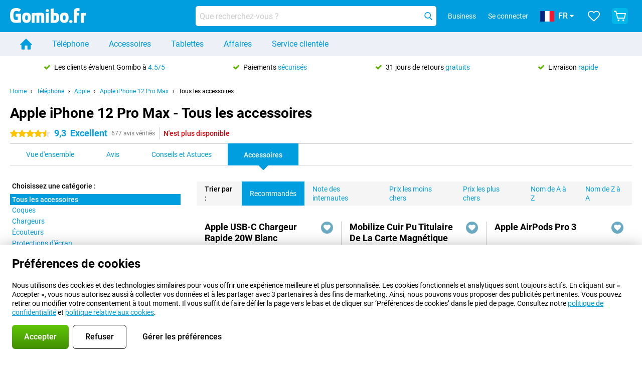

--- FILE ---
content_type: text/html; charset=UTF-8
request_url: https://www.gomibo.fr/apple-iphone-12-pro-max/accessoires
body_size: 43045
content:
<!DOCTYPE html>

<html lang="fr-FR" data-lang="fr">
	<head>
		
						<title data-react-helmet="true">Apple iPhone 12 Pro Max - Accessoires - Gomibo.fr</title>

			
				<meta http-equiv="Content-Type" content="text/html; charset=UTF-8" data-react-helmet="true">
				<meta http-equiv="X-UA-Compatible" content="IE=edge" data-react-helmet="true">

				<meta name="author" content="Gomibo.fr" data-react-helmet="true">
				<meta name="copyright" content="&copy; Gomibo.fr" data-react-helmet="true">
				<meta name="viewport" content="width=device-width, initial-scale=1" data-react-helmet="true">
				<meta name="format-detection" content="telephone=no" data-react-helmet="true">

				<meta name="google-site-verification" content="TvBeIyAFVVs_hVEQKqVUUEVnS6z23d06wqhdX3KgngM" data-react-helmet="true">

				<meta name="description" content="Vous pouvez trouver tous les accessoires du Apple iPhone 12 Pro Max à Gomibo.fr ✓ Retour gratuit jusqu&#039;à 31 jours" data-react-helmet="true">
				<meta name="robots" content="index,follow" data-react-helmet="true">
				<link rel="canonical" href="https://www.gomibo.fr/apple-iphone-12-pro-max/accessoires" data-react-helmet="true">
			
			
					<link data-react-helmet="true" rel="alternate" href="https://www.belsimpel.nl/apple-iphone-12-pro-max/accessoires" hreflang="nl-nl">
					<link data-react-helmet="true" rel="alternate" href="https://www.gomibo.de/apple-iphone-12-pro-max/zubehoer" hreflang="de-de">
					<link data-react-helmet="true" rel="alternate" href="https://www.gomibo.at/apple-iphone-12-pro-max/zubehoer" hreflang="de-at">
					<link data-react-helmet="true" rel="alternate" href="https://www.gomibo.ie/apple-iphone-12-pro-max/accessories" hreflang="en-ie">
					<link data-react-helmet="true" rel="alternate" href="https://www.gomibo.be/nl/apple-iphone-12-pro-max/accessoires" hreflang="nl-be">
					<link data-react-helmet="true" rel="alternate" href="https://www.gomibo.be/fr/apple-iphone-12-pro-max/accessoires" hreflang="fr-be">
					<link data-react-helmet="true" rel="alternate" href="https://www.gomibo.co.uk/apple-iphone-12-pro-max/accessories" hreflang="en-gb">
					<link data-react-helmet="true" rel="alternate" href="https://www.gomibo.se/en/apple-iphone-12-pro-max/accessories" hreflang="en-se">
					<link data-react-helmet="true" rel="alternate" href="https://www.gomibo.se/apple-iphone-12-pro-max/tillbehor" hreflang="sv-se">
					<link data-react-helmet="true" rel="alternate" href="https://www.gomibo.ch/de/apple-iphone-12-pro-max/zubehoer" hreflang="de-ch">
					<link data-react-helmet="true" rel="alternate" href="https://www.gomibo.ch/en/apple-iphone-12-pro-max/accessories" hreflang="en-ch">
					<link data-react-helmet="true" rel="alternate" href="https://www.gomibo.ch/it/apple-iphone-12-pro-max/accessori" hreflang="it-ch">
					<link data-react-helmet="true" rel="alternate" href="https://www.gomibo.ch/fr/apple-iphone-12-pro-max/accessoires" hreflang="fr-ch">
					<link data-react-helmet="true" rel="alternate" href="https://www.gomibo.fi/en/apple-iphone-12-pro-max/accessories" hreflang="en-fi">
					<link data-react-helmet="true" rel="alternate" href="https://www.gomibo.fi/apple-iphone-12-pro-max/lisavarusteet" hreflang="fi-fi">
					<link data-react-helmet="true" rel="alternate" href="https://www.gomibo.pl/en/apple-iphone-12-pro-max/accessories" hreflang="en-pl">
					<link data-react-helmet="true" rel="alternate" href="https://www.gomibo.pl/apple-iphone-12-pro-max/akcesoria" hreflang="pl-pl">
					<link data-react-helmet="true" rel="alternate" href="https://www.gomibo.it/en/apple-iphone-12-pro-max/accessories" hreflang="en-it">
					<link data-react-helmet="true" rel="alternate" href="https://www.gomibo.it/apple-iphone-12-pro-max/accessori" hreflang="it-it">
					<link data-react-helmet="true" rel="alternate" href="https://www.gomibo.es/en/apple-iphone-12-pro-max/accessories" hreflang="en-es">
					<link data-react-helmet="true" rel="alternate" href="https://www.gomibo.es/apple-iphone-12-pro-max/accesorios" hreflang="es-es">
					<link data-react-helmet="true" rel="alternate" href="https://www.gomibo.cz/en/apple-iphone-12-pro-max/accessories" hreflang="en-cz">
					<link data-react-helmet="true" rel="alternate" href="https://www.gomibo.cz/apple-iphone-12-pro-max/prislusenstvi" hreflang="cs-cz">
					<link data-react-helmet="true" rel="alternate" href="https://www.gomibo.no/en/apple-iphone-12-pro-max/accessories" hreflang="en-no">
					<link data-react-helmet="true" rel="alternate" href="https://www.gomibo.no/apple-iphone-12-pro-max/tilbehor" hreflang="no-no">
					<link data-react-helmet="true" rel="alternate" href="https://www.gomibo.fr/en/apple-iphone-12-pro-max/accessories" hreflang="en-fr">
					<link data-react-helmet="true" rel="alternate" href="https://www.gomibo.fr/apple-iphone-12-pro-max/accessoires" hreflang="fr-fr">
					<link data-react-helmet="true" rel="alternate" href="https://www.gomibo.dk/en/apple-iphone-12-pro-max/accessories" hreflang="en-dk">
					<link data-react-helmet="true" rel="alternate" href="https://www.gomibo.dk/apple-iphone-12-pro-max/tilbehor" hreflang="da-dk">
					<link data-react-helmet="true" rel="alternate" href="https://www.gomibo.gr/en/apple-iphone-12-pro-max/accessories" hreflang="en-gr">
					<link data-react-helmet="true" rel="alternate" href="https://www.gomibo.hr/en/apple-iphone-12-pro-max/accessories" hreflang="en-hr">
					<link data-react-helmet="true" rel="alternate" href="https://www.gomibo.cy/en/apple-iphone-12-pro-max/accessories" hreflang="en-cy">
					<link data-react-helmet="true" rel="alternate" href="https://www.gomibo.ee/en/apple-iphone-12-pro-max/accessories" hreflang="en-ee">
					<link data-react-helmet="true" rel="alternate" href="https://www.gomibo.hu/en/apple-iphone-12-pro-max/accessories" hreflang="en-hu">
					<link data-react-helmet="true" rel="alternate" href="https://www.gomibo.lu/en/apple-iphone-12-pro-max/accessories" hreflang="en-lu">
					<link data-react-helmet="true" rel="alternate" href="https://www.gomibo.lv/en/apple-iphone-12-pro-max/accessories" hreflang="en-lv">
					<link data-react-helmet="true" rel="alternate" href="https://www.gomibo.lt/en/apple-iphone-12-pro-max/accessories" hreflang="en-lt">
					<link data-react-helmet="true" rel="alternate" href="https://www.gomibo.mt/en/apple-iphone-12-pro-max/accessories" hreflang="en-mt">
					<link data-react-helmet="true" rel="alternate" href="https://www.gomibo.pt/en/apple-iphone-12-pro-max/accessories" hreflang="en-pt">
					<link data-react-helmet="true" rel="alternate" href="https://www.gomibo.pt/apple-iphone-12-pro-max/acessorios" hreflang="pt-pt">
					<link data-react-helmet="true" rel="alternate" href="https://www.gomibo.ro/en/apple-iphone-12-pro-max/accessories" hreflang="en-ro">
					<link data-react-helmet="true" rel="alternate" href="https://www.gomibo.sk/en/apple-iphone-12-pro-max/accessories" hreflang="en-sk">
					<link data-react-helmet="true" rel="alternate" href="https://www.gomibo.si/en/apple-iphone-12-pro-max/accessories" hreflang="en-si">
			

			
									<link
						rel="preconnect"
						href="//bsimg.nl"
												data-react-helmet="true"
					>
									<link
						rel="preconnect"
						href="//www.google-analytics.com"
												data-react-helmet="true"
					>
									<link
						rel="preconnect"
						href="//www.googletagmanager.com"
												data-react-helmet="true"
					>
									<link
						rel="preconnect"
						href="//googleads.g.doubleclick.net"
													crossorigin
												data-react-helmet="true"
					>
									<link
						rel="preconnect"
						href="//connect.facebook.net"
													crossorigin
												data-react-helmet="true"
					>
									<link
						rel="preconnect"
						href="//www.facebook.com"
													crossorigin
												data-react-helmet="true"
					>
									<link
						rel="preconnect"
						href="//s3-eu-west-1.amazonaws.com"
													crossorigin
												data-react-helmet="true"
					>
				
									<link href="https://www.googletagmanager.com/gtag/js?id=G-M00QZV6SD3" rel="preload" as="script">
				
									<script>
						(function(w, d, s, l, i, z) {
							w[l] = w[l] || [];
							w[l].push({
								'gtm.start': new Date().getTime(),
								event: 'gtm.js'
							});
							var f = d.getElementsByTagName(s)[0],
								j = d.createElement(s),
								dl = l != 'dataLayer' ? '&l=' + l : '';
							j.async = true;
							j.src = z + '/aabcona/gtm.js?id=' + i + dl;
							f.parentNode.insertBefore(j, f);
						})(window, document, 'script', 'dataLayer', 'GTM-5PX3C87F', 'https://www.gomibo.fr');
					</script>
							

			
			
				<meta name="theme-color" content="#009ddf" data-react-helmet="true"> 				<link rel="icon" type="image/png" href="https://bsimg.nl/assets/img/shared/branding/gomibo_fr/favicon/favicon-96x96.png" sizes="96x96" data-react-helmet="true" />
				<link rel="icon" type="image/svg+xml" href="https://bsimg.nl/assets/img/shared/branding/gomibo_fr/favicon/favicon.svg" data-react-helmet="true" />
				<link rel="shortcut icon" href="https://bsimg.nl/assets/img/shared/branding/gomibo_fr/favicon/favicon.ico" data-react-helmet="true" />
				<link rel="apple-touch-icon" sizes="180x180" href="https://bsimg.nl/assets/img/shared/branding/gomibo_fr/favicon/apple-touch-icon.png" data-react-helmet="true" />
			

			
							

			
				<meta name="twitter:card" content="summary_large_image" data-react-helmet="true">
									<meta name="twitter:site" content="@gomibo" data-react-helmet="true">
							

			
				<meta property="og:locale" content="fr_FR" data-react-helmet="true">
				<meta property="og:type" content="website" data-react-helmet="true">
				<meta property="og:site_name" content="Gomibo.fr" data-react-helmet="true">
				
					<meta property="og:url" content="https://www.gomibo.fr/apple-iphone-12-pro-max/accessoires" data-react-helmet="true">
					<meta property="og:title" content="Apple iPhone 12 Pro Max - Accessoires" data-react-helmet="true">
					<meta property="og:description" content="Vous pouvez trouver tous les accessoires du Apple iPhone 12 Pro Max à Gomibo.fr ✓ Retour gratuit jusqu&#039;à 31 jours" data-react-helmet="true">
				
				
					<meta property="og:image" content="https://bsimg.nl/images/apple-iphone-12-pro-max_2.jpg/oL40AxOdrlE4LO6mH96gXYgbvu8%3D/fit-in/0x0/filters%3Aupscale%28%29" data-react-helmet="true">
					<meta property="og:image:secure_url" content="https://bsimg.nl/images/apple-iphone-12-pro-max_2.jpg/oL40AxOdrlE4LO6mH96gXYgbvu8%3D/fit-in/0x0/filters%3Aupscale%28%29" data-react-helmet="true">
					
						<meta property="og:image:width" content="325" data-react-helmet="true">
					
					
						<meta property="og:image:height" content="505" data-react-helmet="true">
					
				
			

			
			<script id="head_breadcrumbs" type="application/ld+json" data-react-helmet="true">
				{
    "@context": "https://schema.org",
    "@type": "BreadcrumbList",
    "itemListElement": [
        {
            "@type": "ListItem",
            "position": 1,
            "item": {
                "@id": "https://www.gomibo.fr/",
                "name": "Home"
            }
        },
        {
            "@type": "ListItem",
            "position": 2,
            "item": {
                "@id": "https://www.gomibo.fr/telephone",
                "name": "T\u00e9l\u00e9phone"
            }
        },
        {
            "@type": "ListItem",
            "position": 3,
            "item": {
                "@id": "https://www.gomibo.fr/telephone/apple",
                "name": "Apple"
            }
        },
        {
            "@type": "ListItem",
            "position": 4,
            "item": {
                "@id": "https://www.gomibo.fr/apple-iphone-12-pro-max",
                "name": "Apple iPhone 12 Pro Max"
            }
        },
        {
            "@type": "ListItem",
            "position": 5,
            "item": {
                "@id": "https://www.gomibo.fr/apple-iphone-12-pro-max/accessoires",
                "name": "Tous les accessoires"
            }
        }
    ]
}
			</script>
		

			
			<script id="head_schema" type="application/ld+json" data-react-helmet="true">
				{
    "@context": "https://schema.org",
    "@type": "Product",
    "name": "Apple iPhone 12 Pro Max 128GB Noir",
    "image": [
        "https://bsimg.nl/images/apple-iphone-12-pro-max_2.jpg/oL40AxOdrlE4LO6mH96gXYgbvu8%3D/fit-in/0x0/filters%3Aupscale%28%29",
        "https://bsimg.nl/images/apple-iphone-12-pro-max_3.jpg/ODkLbgIhf4zYsrGA2kc37LsQbqs%3D/fit-in/0x0/filters%3Aupscale%28%29"
    ],
    "url": "https://www.gomibo.fr/apple-iphone-12-pro-max/128gb-noir",
    "description": "\u00c0 propos du Apple iPhone 12 Pro Max 128GB Noir : sp\u00e9cifications, avis, contrats, actualit\u00e9s, conseils et astuces, foire aux questions, accessoires et commande du produit !",
    "gtin13": "0194252021200",
    "sku": "MGD73/EU",
    "brand": {
        "@type": "Thing",
        "name": "Apple"
    },
    "aggregateRating": {
        "@type": "AggregateRating",
        "ratingValue": 9.3000000000000007,
        "reviewCount": 677,
        "bestRating": 10,
        "worstRating": 0
    },
    "offers": {
        "@type": "Offer",
        "priceCurrency": "EUR",
        "price": 942,
        "url": "https://www.gomibo.fr/apple-iphone-12-pro-max/128gb-noir",
        "itemCondition": "https://schema.org/NewCondition",
        "availability": "https://schema.org/Discontinued",
        "seller": {
            "@type": "Organization",
            "name": "Gomibo.fr",
            "url": "https://www.gomibo.fr",
            "logo": "https://bsimg.nl/assets/img/shared/branding/gomibo_fr/social/share_logo.png",
            "email": "info@gomibo.fr",
            "telephone": "+33805983660"
        }
    }
}
			</script>
		

							<script>
					try {
						if (!/^(?!Windows).*Linux.*Android [0-9]+[0-9.]*/i.test(navigator.userAgent)) {
							var document_head = document.getElementsByTagName('head')[0];
							var fonts_css_link = document.createElement('link');
							fonts_css_link.rel = 'stylesheet';
							fonts_css_link.type = 'text/css';
							fonts_css_link.media = 'screen';
														fonts_css_link.href = "/assets/css/responsive/gomibo/fonts.css?57619e445f74a8f4813f54ec89280902";
							document_head.appendChild(fonts_css_link);
						}
					} catch (err) {
											}
				</script>
			
						<script type="module" src="/assets/react/vendor.js?719b26a265f96ecdf9d0"></script>
			<script type="module" src="/assets/react/commons.js?3087ca1da660f7a1035e"></script>
			<script type="module" src="/assets/react/app.js?ffbea62f42e7563d15c2"></script>
			<script type="module" src="/assets/react/header.js?9a1d199f0597956cd86e"></script>
			
	<script type="module" src="/assets/react/productdetail.js?b3a862aba02bd40e3755"></script>
	<link rel="preload" as="image" href="https://bsimg.nl/assets/img/shared/branding/gomibo_fr/logo/site_header.png">
	

						
						

    	<script data-name="windowVariable">window.allowSentry = "true"</script>
	<script data-name="windowVariable">window.deployedGitSha = "e3fd2a60d7b20b2aa4bc8420a34da12bd6ace101"</script>
	<script data-name="windowVariable">window.sentryDsn = "https://748af9a1ce5f480290c68043c76a1ea2@sentry.belsimpel.nl/11"</script>
	<script data-name="windowVariable">window.staggeredVariations = "null"</script>



                        	<script data-name="windowVariable">window.translations = "[{\"fr\":{\"\":\"\",\"%number_of_reviews% verified review\":[\"{count, plural,\",\"one {%number_of_reviews% avis v\\u00e9rifi\\u00e9}\",\"other {%number_of_reviews% avis v\\u00e9rifi\\u00e9s}\",\"}\"],\"%number_of_stars% star\":[\"{count, plural,\",\"one {%number_of_stars% \\u00e9toile}\",\"other {%number_of_stars% \\u00e9toiles}\",\"}\"],\"(This review is) about [provider name]\\u0004about %provider_name%\":\"concerne %provider_name%\",\"(This review is) about the [variant name]\\u0004about the %variant_name%\":\"\\u00e1 propos de %variant_name%\",\"(excl. VAT)\":\"(hors TVA)\",\"(provider dependent)\":\"(selon le fournisseur)\",\"9701 DA\":\"9701 DA\",\"Add %product_name% to your shopping cart\":\"Ajout\\u00e9 %product_name% \\u00e0 votre panier d\'achat\",\"All news articles\":\"Tous les articles\",\"All pros & cons\":\"Tout les pours & contres\",\"All reviews\":\"Tous les avis\",\"Buy a SIM Free %product_group_name%? The options:\":\"Acheter une carte SIM gratuite %product_group_name% ? Les options :\",\"Buy the %product_group_name%? The options:\":\"Acheter le %product_group_name% ? Les options :\",\"Capacity\":\"Capacit\\u00e9\",\"Capacity:\":\"Capacit\\u00e9:\",\"Change address\":\"Changement d\'adresse\",\"Check postal code\":\"V\\u00e9rifier le code postal\",\"Choose your provider...\":\"Choisissez votre fournisseur...\",\"Colour\":\"Couleur\",\"Colour and capacity\":\"Couleur et capacit\\u00e9\",\"Colour and capacity:\":\"Couleur et capacit\\u00e9:\",\"Colour:\":\"Couleur:\",\"Complete description\":\"Description compl\\u00e8te\",\"Con\":\"Contre\",\"Condition:\":\"Condition :\",\"Confirm\":\"Confirmer\",\"Delivery time\":\"D\\u00e9lai de livraison\",\"Detailed specifications\":\"Sp\\u00e9cifications d\\u00e9taill\\u00e9es\",\"Device upfront\":\"Appareil \\u00e0 l\'avance\",\"Enter your email address\":\"Entrez votre adresse e-mail\",\"Estimated retail price\":\"Prix de vente estim\\u00e9\",\"Everything about %provider% and your contract\":\"Tout sur %provider% et votre contrat\",\"Everything about the %product_group_name%\":\"Tout ce qui concerne le %product_group_name%\",\"Excl. VAT\":\"Hors TVA\",\"Go straight to:\":\"Aller directement \\u00e0 :\",\"Hide compatible products\":\"Masquer les produits compatibles\",\"House number\":\"Num\\u00e9ro\",\"House number:\":\"Num\\u00e9ro:\",\"How are our reviews created?\":\"Comment nos avis sont-ils cr\\u00e9\\u00e9s ?\",\"I recommend this product\":\"Je recommande ce produit\",\"Icon %name%\":\"Icon %name%\",\"In stock\":\"En stock\",\"In stock:\":\"En stock :\",\"Incl. VAT\":\"Avec TVA\",\"Information\":\"Information\",\"Keep me updated\":\"Tenez-moi au courant\",\"Language:\":\"Langue :\",\"Loading...\":\"Chargement...\",\"More information\":\"Plus d\'informations\",\"More videos\":\"Plus de vid\\u00e9os\",\"News article contains a video\":\"L\'article contient un vid\\u00e9o\",\"No reviews yet\":\"Pas encore d\'avis\",\"Not in stock\":\"Pas en stock\",\"Not in stock %clr_grey_dark%%plain%at this store %with_provider% %end_plain%%end_clr_grey_dark%\":\"N\'est pas en stock %clr_grey_dark%%plain% dans ce magasin %with_provider% %end_plain%%end_clr_grey_dark%\",\"Not in stock %clr_grey_dark%%plain%at this store%end_plain%%end_clr_grey_dark%\":\"N\'est pas en stock %clr_grey_dark%%plain% dans ce magasin%end_plain%%end_clr_grey_dark%\",\"Order\":\"Commander\",\"Play video\":\"Lire la vid\\u00e9o\",\"Postal code\":\"Code postal\",\"Postal code:\":\"Code postal:\",\"Price\":\"Prix\",\"Pro\":\"Pour\",\"Provider-dependent delivery time\":\"D\\u00e9lai de livraison d\\u00e9pendant du fournisseur\",\"Rate this review with a \'thumbs down\'\":\"\\u00c9valuer cet avis avec un \'avis negatif\'\",\"Rate this review with a \'thumbs up\'\":\"\\u00c9valuer cet avis avec un \'avis positif\'\",\"Repairability index\":\"Indice de r\\u00e9parabilit\\u00e9\",\"Retail price\":\"Prix de vente\",\"Scroll down for more information\":\"Faites d\\u00e9filer la page pour plus d\'informations\",\"See terms and conditions for special offers\":\"Voir les conditions g\\u00e9n\\u00e9rales des offres sp\\u00e9ciales\",\"Select your bundle:\":\"S\\u00e9lectionnez votre offre group\\u00e9e :\",\"Show all compatible products (%amount%)\":\"Afficher tous les produits compatibles (%amount%)\",\"Something went wrong while saving your rating. Please try again in a few minutes.\":\"Une erreur s\'est produite lors de l\'enregistrement de votre \\u00e9valuation. Veuillez r\\u00e9essayer dans quelques minutes.\",\"Sort by:\":\"Trier par :\",\"Special Offer:\":\"Offre sp\\u00e9ciale :\",\"Storage\":\"Stockage\",\"Store availability\":\"Disponibilit\\u00e9 des magasins\",\"Store:\":[\"{count, plural,\",\"one {Magasin :}\",\"other {Magasins :}\",\"}\"],\"Suffix\":\"Suffixe\",\"The %product_name% is compatible to use in combination with the following phones and tablets.\":\"Le %product_name% est compatible en combinaison avec les t\\u00e9l\\u00e9phones et tablettes suivants.\",\"The benefits of ordering at %domain_name%\":\"Les avantages de commander chez %domain_name%\",\"Tip!\":\"Astuce !\",\"Video\":\"Vid\\u00e9o\",\"Video:\":\"Vid\\u00e9o :\",\"View all outlets\":\"Voir tous les points de vente\",\"View frequencies\":\"Vue des fr\\u00e9quences\",\"You cannot re-rate this review\":\"Vous ne pouvez pas re-\\u00e9valuer cet avis\",\"Your email address\":\"Votre adresse email\",\"a\":\"a\",\"excl. VAT\":\"hors TVA\",\"from:\":\"de:\"}},{\"fr\":{\"\":\"\",\"%current_provider% continues as %new_provider%\":\"%current_provider% continue comme %new_provider%\",\"%number% result\":[\"{count, plural,\",\"one {%number% r\\u00e9sultat}\",\"other {%number% r\\u00e9sultats}\",\"}\"],\"(excl. VAT)\":\"(hors TVA)\",\"Adapter cable\":\"C\\u00e2ble adaptateur\",\"Add another %device%\":\"Ajouter un autre %device%\",\"Additional customer benefit\":\"Avantage suppl\\u00e9mentaire pour le client\",\"All %count% filters\":\"Tous les %count% filtres\",\"All options\":\"Toutes les options\",\"Amount\":\"Montant\",\"Audio cable\":\"C\\u00e2ble audio\",\"Battery case\":\"Bo\\u00eetier de batterie\",\"Bike holders\":\"Support pour v\\u00e9lo\",\"Black speakers\":\"Enceintes noires\",\"Bluetooth\":\"Bluetooth\",\"Both\":\"Les deux\",\"Built-in GPS\":\"GPS int\\u00e9gr\\u00e9\",\"Calculation example\":\"Exemple de calcul\",\"Car chargers\":\"Chargeurs de voiture\",\"Car holders\":\"Supports pour voiture\",\"Change or reset your filters for more results\":\"Modifiez ou r\\u00e9initialisez vos filtres pour obtenir plus de r\\u00e9sultats\",\"Charges telephone\":\"Charge le t\\u00e9l\\u00e9phone\",\"Check out the best offer for your phone number\":\"Consultez la meilleure offre pour votre num\\u00e9ro de t\\u00e9l\\u00e9phone\",\"Check out your loyalty discount at your provider\":\"V\\u00e9rifiez votre remise de fid\\u00e9lit\\u00e9 aupr\\u00e8s de votre op\\u00e9rateur\",\"Clear\":\"Effacer\",\"Click on the product image for more information.\":\"Cliquez sur l\'image du produit pour plus d\'informations.\",\"Clip holders\":\"Support avec clip\",\"Close\":\"Fermer\",\"Contract length\":\"Dur\\u00e9e du contrat\",\"Costs per term\":\"Co\\u00fbts par trimestre\",\"Data cable\":\"C\\u00e2ble de donn\\u00e9es\",\"Device name\":\"Nom de l\'appareil\",\"Do you get a loyalty discount?\":\"B\\u00e9n\\u00e9ficiez-vous d\'une remise de fid\\u00e9lit\\u00e9 ?\",\"Do you get a loyalty or family discount with %brand_name%?\":\"B\\u00e9n\\u00e9ficiez-vous d\'une remise de fid\\u00e9lit\\u00e9 ou d\'une remise familiale avec %brand_name% ?\",\"Do you want more information about the European standard form and paying in instalments?\":\"Souhaitez-vous plus d\'informations sur le formulaire standard europ\\u00e9en et sur le paiement en plusieurs fois ?\",\"Don\'t know what you want?\":\"Vous ne savez pas ce que vous voulez ?\",\"Done in 2 minutes.\":\"L\'affaire est men\\u00e9e en 2 minutes.\",\"Dual SIM\":\"Double SIM\",\"Filter\":\"Filtrer\",\"Filter %device_type%\":\"Filtrer %device_type%\",\"Filter contracts\":\"Filtrer les contrats\",\"Filters:\":\"Filtres :\",\"Find the best deals\":\"Trouvez les meilleures offres\",\"Find your ideal %device%\":\"Trouvez votre id\\u00e9al %device%\",\"First select your\":\"S\\u00e9lectionnez d\'abord votre\",\"Fixed debit interest rate\":\"Taux d\'int\\u00e9r\\u00eat d\\u00e9biteur fixe\",\"For fitness\":\"Pour le fitness\",\"For men\":\"Pour les hommes\",\"For women\":\"Pour les femmes\",\"Get your hands on the %device_name% right now.\":\"Optez tout de suite pour le %device_name%.\",\"Grid\":\"Grille\",\"HDMI cable\":\"C\\u00e2ble HDMI\",\"Hardened glass\":\"Verre tremp\\u00e9\",\"Hide filters\":\"Masquer les filtres\",\"In ear\":\"Dans l\'oreille\",\"Leave blank to view all results\":\"Laissez la zone vide pour afficher tous les r\\u00e9sultats\",\"Less options\":\"Moins d\'options\",\"Lightning cable\":\"C\\u00e2ble Lightning\",\"Lightning connector\":\"Connecteur Lightning\",\"List\":\"Liste\",\"MobielWerkt B.V. acts as an intermediary for different providers, acts as an exempt intermediary for the Finance B.V. of the chosen provider, and does not give advice about the device loan.\":\"MobielWerkt B.V. agit en tant qu\'interm\\u00e9diaire pour diff\\u00e9rents fournisseurs, agit en tant qu\'interm\\u00e9diaire exon\\u00e9r\\u00e9 pour l\'entit\\u00e9 Finance B.V. du fournisseur choisi, et ne communique pas de conseils concernant la location d\'appareil.\",\"More information\":\"Plus d\'informations\",\"Multipoint pairing\":\"Jumelage multipoint\",\"No products were found\":\"Aucun produit n\'a \\u00e9t\\u00e9 trouv\\u00e9\",\"No products were found.\":\"Aucun produit n\'a \\u00e9t\\u00e9 trouv\\u00e9.\",\"Noise cancelling\":\"Suppression du bruit\",\"Noise filtering\":\"Filtrage du bruit\",\"Orders can be placed from 4 months before the end of your current contract.\":\"Les commandes peuvent \\u00eatre pass\\u00e9es \\u00e0 partir de 4 mois avant la fin de votre contrat actuel.\",\"Over ear\":\"Au-dessus de l\'oreille\",\"Personal offers\":\"Offres personnelles\",\"Price\":\"Prix\",\"Product\":\"Produit\",\"Products\":\"Produits\",\"Quick charging\":\"Charge rapide\",\"Read it here.\":\"Lisez-le ici.\",\"Read less\":\"Lire la suite\",\"Read more...\":\"Lire plus...\",\"Reset\":\"R\\u00e9initialiser\",\"Reset all filters.\":\"R\\u00e9initialisez tous les filtres.\",\"See which discounts and extras you can get\":\"D\\u00e9couvrez les r\\u00e9ductions et les avantages dont vous pouvez b\\u00e9n\\u00e9ficier\",\"Select the products that are already active on your address, and see which benefits you\'ll get:\":\"S\\u00e9lectionnez les produits qui sont d\\u00e9j\\u00e0 actifs pour votre adresse et consultez les avantages que vous obtiendrez :\",\"Select your %device%\":\"S\\u00e9lectionnez votre %device%\",\"Show %number% result\":[\"{count, plural,\",\"one {Afficher le %number% r\\u00e9sultat}\",\"other {Afficher les %number% r\\u00e9sultats}\",\"}\"],\"Sort\":\"Trier\",\"Sort by:\":\"Trier par :\",\"Stock\":\"Stock\",\"The device loan is a form of non-revolving purchase financing by the Finance B.V. of the chosen partner.\":\"La location d\'un appareil est une forme de financement d\'achat non renouvelable par l\'entit\\u00e9 Finance B.V. du partenaire choisi.\",\"This table contains a calculation for a device loan and the price per month as an example.\":\"Ce tableau contient un calcul correspondant \\u00e0 la location d\'un appareil et le prix par mois \\u00e0 titre d\'exemple.\",\"Tip!\":\"Astuce !\",\"Total credit amount\":\"Montant total du cr\\u00e9dit\",\"Total device costs\":\"Co\\u00fbt total de l\'appareil\",\"Transparent cases\":\"Bo\\u00eetiers transparents\",\"USB-C connection\":\"Connexion USB-C\",\"USB-C connector\":\"Connecteur USB-C\",\"Undo filters\":\"Annuler les filtres\",\"Upfront payment\":\"Paiement initial\",\"Water resistant\":\"R\\u00e9sistant \\u00e0 l\'eau\",\"Which products are already registered to your address?\":\"Quels sont les produits d\\u00e9j\\u00e0 enregistr\\u00e9s \\u00e0 votre adresse ?\",\"White headphones\":\"Casques d\'\\u00e9coute blancs\",\"Wireless\":\"Sans fil\",\"Wireless chargers\":\"Chargeurs sans fil\",\"Wireless charging\":\"Chargement sans fil\",\"You can upgrade or switch!\":\"Vous pouvez mettre \\u00e0 niveau ou \\u00e9changer !\",\"You will need to determine whether the device loan fits your personal circumstances.\":\"Vous devrez d\\u00e9terminer si la location d\'appareil correspond \\u00e0 votre situation personnelle.\",\"You\'ll always keep %phone_number% for free.\":\"Vous garderez toujours %phone_number% gratuitement.\",\"Your %current_provider% contract has been converted to a %new_provider% contract. Do you want to upgrade your current contract? Then you can upgrade your %new_provider% contract via %brand_name%.\":\"Votre contrat %current_provider% a \\u00e9t\\u00e9 converti en contrat %new_provider%. Voulez-vous mettre \\u00e0 niveau votre contrat actuel ? Ensuite, vous pouvez mettre \\u00e0 niveau votre contrat %new_provider% via %brand_name%.\",\"Your current contract\'s end date:\":\"La date de fin de votre contrat actuel :\",\"current provider\":\"fournisseur actuel\"}},{\"fr\":{\"\":\"\",\"%bold%Please note!%end_bold% Certain products have been removed from your favourites list because they are no longer available or the bundle has changed.\":\"%bold%Important !%end_bold% Certains produits ont \\u00e9t\\u00e9 retir\\u00e9s de votre liste de favoris parce qu\'ils ne sont plus disponibles ou que l\'offre a chang\\u00e9.\",\"%contract_duration_in_months% month\":[\"{count, plural,\",\"one {%contract_duration_in_months% mois}\",\"other {%contract_duration_in_months% mois}\",\"}\"],\"%credit% prepaid credit\":\"%credit% cr\\u00e9dit pr\\u00e9pay\\u00e9\",\"%number% options selected\":\"%number% options choisies\",\"%number_of_items% item\":[\"{count, plural,\",\"one {%number_of_items% article}\",\"other {%number_of_items% articles}\",\"}\"],\"%number_of_orders% pending order\":[\"{count, plural,\",\"one {%number_of_orders% commande en cours}\",\"other {%number_of_orders% commandes en cours}\",\"}\"],\"%number_of_reviews% review\":[\"{count, plural,\",\"one {%number_of_reviews% avis}\",\"other {%number_of_reviews% avis}\",\"}\"],\"%number_of_reviews% verified review\":[\"{count, plural,\",\"one {%number_of_reviews% avis v\\u00e9rifi\\u00e9}\",\"other {%number_of_reviews% avis v\\u00e9rifi\\u00e9s}\",\"}\"],\"%number_of_stars% star\":[\"{count, plural,\",\"one {%number_of_stars% \\u00e9toile}\",\"other {%number_of_stars% \\u00e9toiles}\",\"}\"],\"%provider_name% Data Only contract\":\"%provider_name% Contrat de donn\\u00e9es uniquement\",\"%provider_name% Data Only upgrade\":\"%provider_name% Mise \\u00e0 niveau des donn\\u00e9es uniquement\",\"%provider_name% Sim Only contract\":\"%provider_name% Contrat Sim uniquement\",\"%provider_name% Sim Only contract - Young\":\"%provider_name% Contrat Sim uniquement - Jeunesse\",\"%provider_name% Sim Only upgrade\":\"%provider_name% Mise \\u00e0 niveau contrat SIM uniquement\",\"%provider_name% Sim Only upgrade - Young\":\"%provider_name% Mise \\u00e0 niveau contrat SIM uniquement - Jeunesse\",\"%provider_name% contract\":\"%provider_name% contrat\",\"%provider_name% contract - Young\":\"%provider_name% contrat - Jeunesse\",\"%provider_name% upgrade\":\"%provider_name% mise \\u00e0 niveau\",\"%provider_name% upgrade - Young\":\"%provider_name% mise \\u00e0 niveau - Jeunesse\",\"(excl. VAT):\":\"(hors TVA) :\",\"1 year\":\"1 an\",\"2 year\":\"2 ans\",\"3-in-1 SIM card\":\"Carte SIM 3-en-1\",\"A letter with a simple step-by-step plan is included with the delivered SIM card. We will transfer your own phone number to your new SIM card on the same day that you perform these steps.\":\"Un courrier contenant un plan simple, \\u00e9tape par \\u00e9tape, est inclus avec la carte SIM livr\\u00e9e. Nous transf\\u00e9rerons votre propre num\\u00e9ro de t\\u00e9l\\u00e9phone sur votre nouvelle carte SIM le jour m\\u00eame o\\u00f9 vous effectuerez ces d\\u00e9marches.\",\"A verification token has been sent to your email address. Fill in this verification token to log in.\":\"Un jeton de v\\u00e9rification a \\u00e9t\\u00e9 envoy\\u00e9 \\u00e0 votre adresse \\u00e9lectronique. Remplissez ce jeton de v\\u00e9rification pour vous connecter.\",\"Accessories made for the %device_name% - Recommended by our experts\":\"Accessoires con\\u00e7us pour le %device_name% - Recommand\\u00e9 par nos experts\",\"Add %product_name% to your shopping cart\":\"Ajout\\u00e9 %product_name% \\u00e0 votre panier d\'achat\",\"Add products to your favourites by clicking on \":\"Ajoutez des produits \\u00e0 vos favoris en cliquant sur \",\"Add to your favourites\":\"Ajouter \\u00e0 vos favoris\",\"Added\":\"Ajout\\u00e9\",\"Added to your shopping cart\":\"Ajout\\u00e9 \\u00e0 votre panier d\'achat\",\"After %amount% month:\":[\"{count, plural,\",\"one {Apr\\u00e8s %amount% mois :}\",\"other {Apr\\u00e8s %amount% mois :}\",\"}\"],\"All options\":\"Toutes les options\",\"Already have an account?\":\"Vous avez d\\u00e9j\\u00e0 un compte ?\",\"Amount\":\"Montant\",\"Amount:\":\"Montant :\",\"Are you staying with the same provider?\":\"Vous allez conserver le m\\u00eame fournisseur ?\",\"As the name suggests, you\'ll receive 3 sizes in 1.\":\"Comme son nom l\'indique, vous recevrez 3 tailles en 1.\",\"At home or at work:\":\"\\u00c0 la maison ou au travail :\",\"At home, at work, or via PostNL pick-up point:\":\"\\u00c0 domicile, au travail ou via un point de retrait de PostNL :\",\"Business\":\"Entreprise\",\"By entering your details, you agree to our privacy statement.\":\"En saisissant vos coordonn\\u00e9es, vous acceptez notre d\\u00e9claration de confidentialit\\u00e9.\",\"Cable connection\":\"Connexion du c\\u00e2ble\",\"Can you transfer %number%?\":\"Pouvez-vous transf\\u00e9rer %number% ?\",\"Change shopping cart\":\"Modifier le panier d\'achat\",\"Check now\":\"V\\u00e9rifier maintenant\",\"Check other data\":\"V\\u00e9rifier les autres donn\\u00e9es\",\"Check with %current_provider% if you can already take or renew %phone_number% and see your personal discount\":\"V\\u00e9rifiez avec %current_provider% si vous pouvez d\\u00e9j\\u00e0 effectuer une mise \\u00e0 niveau ou un transfert %phone_number%:\",\"Check with %current_provider% whether you can already upgrade or transfer %phone_number%:\":\"V\\u00e9rifiez avec %current_provider% si vous pouvez d\\u00e9j\\u00e0 effectuer une mise \\u00e0 niveau ou un transfert %phone_number%:\",\"Choose your bundle\":\"Choisissez votre forfait\",\"Choose your provider...\":\"Choisissez votre fournisseur...\",\"Choose your upgrade\":\"Choisissez votre mise \\u00e0 niveau\",\"Clear entered value\":\"Effacer la valeur entr\\u00e9e\",\"Click on the link in the email to activate your account.\":\"Cliquez sur le lien contenu dans l\'e-mail pour activer votre compte.\",\"Click on the link in the email to reset your password.\":\"Cliquez sur le lien figurant dans l\'e-mail pour r\\u00e9initialiser votre mot de passe.\",\"Close\":\"Fermer\",\"Close this message\":\"Fermer ce message\",\"Compact version\\u0004Add to cart\":\"Au panier\",\"Confirm\":\"Confirmer\",\"Confirm that this is you\":\"Confirmez que c\'est bien vous\",\"Continue\":\"Continuer\",\"Continue shopping\":\"Poursuivre les achats\",\"Contract:\":\"Contrat :\",\"Copper connection\":\"Connexion en cuivre\",\"Create a new password for\":\"Cr\\u00e9er un nouveau mot de passe pour\",\"Create account\":\"Cr\\u00e9er un compte\",\"Create password\":\"Cr\\u00e9er un mot de passe\",\"Credit after registration at the provider.\":\"Cr\\u00e9dit apr\\u00e8s inscription aupr\\u00e8s du prestataire.\",\"DSL connection\":\"Connexion DSL\",\"Date of birth\":\"Date de naissance\",\"Delete\":\"Supprimer\",\"Detailed information\":\"Informations d\\u00e9taill\\u00e9es\",\"Device payment:\":\"Paiement de l\'appareil :\",\"Device upfront\":\"Appareil \\u00e0 l\'avance\",\"Didn\'t receive an email? Please check your spam folder, or request the verification email again by\":\"Vous n\'avez pas re\\u00e7u d\'email ? Veuillez v\\u00e9rifier votre dossier spam, ou demandez \\u00e0 nouveau l\'e-mail de v\\u00e9rification par\",\"Didn\'t receive an email? Please check your spam folder, or request the verification email again in %time% seconds.\":\"Vous n\'avez pas re\\u00e7u d\'e-mail ? Veuillez v\\u00e9rifier votre dossier de spam, ou demandez \\u00e0 nouveau l\'e-mail de v\\u00e9rification dans %time% secondes.\",\"Do you get a loyalty discount?\":\"B\\u00e9n\\u00e9ficiez-vous d\'une remise de fid\\u00e9lit\\u00e9 ?\",\"Do you keep getting this message? Please try again in a couple of minutes.\":\"Vous continuez \\u00e0 recevoir ce message ? Veuillez r\\u00e9essayer dans quelques minutes.\",\"Do you want to save your favourites and be able to view them again at a later time?\":\"Voulez-vous enregistrer vos favoris pour pouvoir les consulter \\u00e0 nouveau ult\\u00e9rieurement ?\",\"Don\'t have an account yet?\":\"Vous n\'avez pas encore de compte ?\",\"Don\'t lose sight of your favourites!\":\"Ne perdez pas de vue vos favoris !\",\"Don\'t worry - free 31-day return period\":\"Ne vous inqui\\u00e9tez pas : vous disposez d\'une p\\u00e9riode de retour gratuite de 31 jours\",\"Done in 2 minutes.\":\"L\'affaire est men\\u00e9e en 2 minutes.\",\"Email address\":\"Adresse email\",\"Enter your current phone number\":\"Entrez votre num\\u00e9ro de t\\u00e9l\\u00e9phone actuel\",\"Enter your email address so we can send you an email to activate your account.\":\"Entrez votre adresse e-mail pour que nous puissions vous envoyer un e-mail d\'activation de votre compte.\",\"Enter your email address so we can send you an email to reset your password.\":\"Entrez votre adresse e-mail pour que nous puissions vous envoyer un e-mail de r\\u00e9initialisation de votre mot de passe.\",\"Excl. VAT\":\"Hors TVA\",\"Expected delivery time:\":\"D\\u00e9lai de livraison pr\\u00e9vu :\",\"External shop reviews\":\"Avis externes des magasins\",\"Featured deal!\":\"Offre sp\\u00e9ciale !\",\"Fiber connection\":\"Connexion en fibre optique\",\"Find and select your model\":\"Trouvez et s\\u00e9lectionnez votre mod\\u00e8le\",\"First month from %old_price% per month now only:\":[\"{count, plural,\",\"one {Premier mois \\u00e0 partir de %old_price% par mois maintenant seulement :}\",\"other {Les premiers %discount_period% mois \\u00e0 partir de %old_price% par mois maintenant seulement :}\",\"}\"],\"First month:\":[\"{count, plural,\",\"one {Le premier mois :}\",\"other {Les premiers %amount% mois :}\",\"}\"],\"For questions or persisting problems, you can always reach us via\":\"Pour toute question ou probl\\u00e8me persistant, vous pouvez toujours nous joindre \\u00e0 l\'adresse suivante\",\"For your %provider% contract\":\"Pour votre contrat %provider%\",\"Forgot your password?\":\"Vous avez oubli\\u00e9 votre mot de passe ?\",\"From the moment that your number is transferred to %provider_name%, your old contract will be cancelled.\":\"D\\u00e8s que votre num\\u00e9ro aura \\u00e9t\\u00e9 transf\\u00e9r\\u00e9 vers %provider_name%, votre ancien contrat sera r\\u00e9sili\\u00e9.\",\"From the moment that your number is transferred, your old contract will be cancelled.\":\"D\\u00e8s que votre num\\u00e9ro aura \\u00e9t\\u00e9 transf\\u00e9r\\u00e9, votre ancien contrat sera r\\u00e9sili\\u00e9.\",\"Get a loyalty discount! Which products are already registered to your address?\":\"B\\u00e9n\\u00e9ficiez d\'une remise de fid\\u00e9lit\\u00e9 ! Quels sont les produits d\\u00e9j\\u00e0 enregistr\\u00e9s \\u00e0 votre adresse ?\",\"Hide\":\"Masquer\",\"House number\":\"Num\\u00e9ro\",\"Imperative\\u0004Log in\":\"Se connecter\",\"Imperative\\u0004create an account.\":\"cr\\u00e9er un compte.\",\"In order to qualify for the loyalty discount of %selector%, you need more %provider% products.\":\"Pour b\\u00e9n\\u00e9ficier de la remise de fid\\u00e9lit\\u00e9 %selector%, il vous faut plus de produits %provider%.\",\"In stock\":\"En stock\",\"In the meantime, you\'ll be able to use your old SIM card.\":\"En attendant, vous pourrez continuer \\u00e0 utiliser votre ancienne carte SIM.\",\"Incl. VAT\":\"Avec TVA\",\"Invalid address.\":\"Adresse non valide.\",\"Invalid date of birth.\":\"Date de naissance non valide.\",\"It doesn\'t matter which provider you\'ve chosen.\":\"Et ce, quel que soit le fournisseur que vous avez choisi.\",\"Leave blank to view all results\":\"Laissez la zone vide pour afficher tous les r\\u00e9sultats\",\"Less options\":\"Moins d\'options\",\"Loading...\":\"Chargement...\",\"Log in\":\"Se connecter\",\"Log in to %brand_name%\":\"Se connecter \\u00e0 %brand_name%\",\"Log in with your order number\":\"Connectez-vous avec votre num\\u00e9ro de commande\",\"Login\":\"Connexion\",\"Long per month\\u0004Total per month:\":\"Total par mois :\",\"Medium\":\"Moyen\",\"Micro SIM card\":\"Carte Micro SIM\",\"Mini SIM card\":\"Mini carte SIM\",\"Minimum 8 characters\":\"Minimum 8 caract\\u00e8res\",\"Minimum age of contracts is 18 years. Is the contract in the name of your parent(s)? Fill in the details that are known to the provider.\":\"L\'\\u00e2ge minimum requis pour un contrat est de 18 ans. Le contrat est-il au nom de vos parents ou de l\'un de vos parents ? Indiquez les informations qui sont connues du fournisseur.\",\"Monthly terminable\":\"Mensuel r\\u00e9siliable\",\"More information\":\"Plus d\'informations\",\"Most new smartphones use this type of SIM card.\":\"La plupart des nouveaux smartphones utilisent ce type de carte SIM.\",\"Nano SIM card\":\"Carte Nano SIM\",\"New contract\":\"Nouveau contrat\",\"New:\":\"Nouveau :\",\"Next\":\"Suivant\",\"No connection charge and done in 2 minutes.\":\"Sans frais de connexion et le tout en 2 minutes.\",\"No double charges\":\"Pas de frais en double\",\"No email address has been entered.\":\"Aucune adresse \\u00e9lectronique n\'a \\u00e9t\\u00e9 entr\\u00e9e.\",\"No results found\":\"Aucun r\\u00e9sultat trouv\\u00e9\",\"No results found.\":\"Aucun r\\u00e9sultat trouv\\u00e9.\",\"No reviews yet\":\"Pas encore d\'avis\",\"Not in stock\":\"Pas en stock\",\"Number Transfer Guarantee\":\"Garantie de transfert de num\\u00e9ros\",\"Number of items:\":\"Nombre d\'articles :\",\"On the number transfer date, your number will be transferred to your new SIM card.\":\"\\u00c0 la date du transfert, votre num\\u00e9ro sera transf\\u00e9r\\u00e9 sur votre nouvelle carte SIM.\",\"One-off %provider% connection charge, charged on the first invoice:\":\"Frais de connexion uniques %provider%, factur\\u00e9s avec la premi\\u00e8re facture :\",\"Oops, an error occurred!\":\"A\\u00efe, une erreur s\'est produite !\",\"Order\":\"Commander\",\"Order now\":\"Commander maintenant\",\"Order number\":\"Num\\u00e9ro de commande\",\"Order number:\":\"Num\\u00e9ro de commande :\",\"Outlet devices\":\"Appareils Outlet\",\"Outlet from %span%%price%%end_span%\":\"Outlet de %span%%price%%end_span%\",\"Password\":\"Mot de passe\",\"Password for %brand_name%\":\"Mot de passe de %brand_name%\",\"Per MB:\":\"Par Mo :\",\"Per min: %cost% (to landline)\":\"Par minute : %cost% (vers un t\\u00e9l\\u00e9phone fixe)\",\"Per min: %cost% (to mobile phone)\":\"Par min : %cost% (vers le t\\u00e9l\\u00e9phone mobile)\",\"Per text:\":\"Par SMS :\",\"Pick up in a %brand_name% store: free of charge\":\"Retrait dans un magasin %brand_name%: gratuit\",\"Postal code\":\"Code postal\",\"Pre-order\":\"Pr\\u00e9-commande\",\"Previous\":\"Pr\\u00e9c\\u00e9dent\",\"Price\":\"Prix\",\"Price details:\":\"D\\u00e9tails du prix :\",\"Price prepaid SIM card:\":\"Prix de la carte SIM pr\\u00e9pay\\u00e9e :\",\"Price replacement SIM card:\":\"Prix de la carte SIM de remplacement :\",\"Proceed to checkout\":\"Passer au paiement\",\"Ready\":\"Pr\\u00eat\",\"Receive your new phone tomorrow.\":\"Recevez votre nouveau t\\u00e9l\\u00e9phone demain.\",\"Register\":\"S\'inscrire\",\"Register at %brand_name%\":\"S\'inscrire \\u00e0 %brand_name%\",\"Remove from your favourites\":\"Reitrer de vos favoris\",\"Resend activation link\":\"Renvoyer le lien d\'activation\",\"SIM card type:\":\"Type de carte SIM :\",\"SIM card with %credit% prepaid credit\":\"Carte SIM avec %credit% cr\\u00e9dit pr\\u00e9pay\\u00e9\",\"Save money with Sim Only or choose a new device.\":\"\\u00c9conomisez de l\'argent avec une offre Sim uniquement ou choisissez un nouvel appareil.\",\"Seamless transfer\":\"Transfert transparent\",\"Search\":\"Rechercher\",\"Select the products that are already active on your address, besides your current phone subscription, and immediately check out the extra benefits you\'ll receive.\":\"S\\u00e9lectionnez les produits qui sont d\\u00e9j\\u00e0 actifs pour votre adresse, en plus de votre propre contrat de t\\u00e9l\\u00e9phone actuel, et v\\u00e9rifiez imm\\u00e9diatement les avantages suppl\\u00e9mentaires que vous recevrez.\",\"Select the products that, in addition to your current order, are already active at your address:\":\"S\\u00e9lectionnez les produits qui sont d\\u00e9j\\u00e0 actifs sur votre adresse :\",\"Select your current network\":\"S\\u00e9lectionnez votre r\\u00e9seau actuel\",\"Select your current provider\":\"S\\u00e9lectionnez votre fournisseur actuel\",\"Send email\":\"Envoyer un email\",\"Shipping fees:\":\"Frais d\'exp\\u00e9dition :\",\"Short per month\\u0004Total per month:\":\"Total par mois :\",\"Show\":\"Afficher\",\"Sign up for an email notification when this product comes back in stock\":\"Inscrivez-vous pour recevoir une notification a votre adresse \\u00e9lectronique quand ce produit est encore en stock\",\"Skip check\":\"Sauter le contr\\u00f4le\",\"Something went wrong. Our colleagues were automatically notified of the problem.\":\"Une erreur s\'est produite. Nos coll\\u00e8gues ont \\u00e9t\\u00e9 inform\\u00e9s automatiquement du probl\\u00e8me.\",\"Stock:\":\"Stock :\",\"Strength:\":\"Force :\",\"Strong\":\"Fort\",\"Suffix\":\"Suffixe\",\"The %bold%%product_name%%end_bold% has been added to your shopping cart\":\"Le %bold%%product_name%%end_bold% a \\u00e9t\\u00e9 ajout\\u00e9 \\u00e0 votre panier d\'achat\",\"The email address and password combination is not registered with us. Did you\":\"La combinaison d\'adresse \\u00e9lectronique et de mot de passe n\'est pas enregistr\\u00e9e chez nous. Avez-vous\",\"The email address you entered is not valid. Please check whether the email address contains an @, a period, and no spacing.\":\"L\'adresse email que vous avez entr\\u00e9e n\'est pas valide. Veuillez v\\u00e9rifier si l\'adresse email contient un @, un point et aucun espace vierge.\",\"The following sizes are included:\":\"Les tailles suivantes sont incluses :\",\"The link has expired. Click on the button below to receive a new email to reset your password.\":\"Le lien a expir\\u00e9. Cliquez sur le bouton ci-dessous pour recevoir un nouvel e-mail afin de r\\u00e9initialiser votre mot de passe.\",\"The link to activate your account has expired. Enter your email address to receive a new activation link.\":\"Le lien d\'activation de votre compte a expir\\u00e9. Entrez votre adresse email \\u00e9lectronique pour recevoir un nouveau lien d\'activation.\",\"The order number you entered is not valid.\":\"Le num\\u00e9ro de commande que vous avez entr\\u00e9 n\'est pas valide.\",\"The password you entered contains invalid characters.\":\"Le mot de passe que vous avez entr\\u00e9 contient des caract\\u00e8res non valides.\",\"The password you entered is too long.\":\"Le mot de passe que vous avez entr\\u00e9 est trop long.\",\"The password you entered is too short.\":\"Le mot de passe que vous avez entr\\u00e9 est trop court.\",\"The requested order could not be found.\":\"La commande demand\\u00e9e n\'a pas \\u00e9t\\u00e9 trouv\\u00e9e.\",\"Then choose an upgrade.\":\"Dans ce cas, choisissez une mise \\u00e0 niveau.\",\"There have been too many unsuccessful attempts. Please try again in a couple of minutes.\":\"Il y a eu trop de tentatives infructueuses. Veuillez r\\u00e9essayer dans quelques minutes.\",\"There have been too many unsuccessful login attempts. Please try again in a couple of minutes.\":\"Il y a eu trop de tentatives de connexion infructueuses. Veuillez r\\u00e9essayer dans quelques minutes.\",\"These are your benefits:\":\"Voici vos avantages :\",\"This is the biggest type of SIM card and it is not used in smartphones.\":\"Il s\'agit du plus grand type de carte SIM et elle n\'est pas utilis\\u00e9e avec les smartphones.\",\"This is the smallest type of SIM card.\":\"Il s\'agit du plus petit type de carte SIM.\",\"This size is sometimes used in older smartphones.\":\"Cette taille est parfois utilis\\u00e9e sur les anciens smartphones.\",\"This way, you won\'t face double charges.\":\"De cette fa\\u00e7on, vous n\'aurez pas \\u00e0 supporter des frais en double.\",\"Tip!\":\"Astuce !\",\"To shopping cart\":\"Aller au panier d\'achat\",\"Transfer service\":\"Service de transfert\",\"Unknown SIM card type\":\"Type de carte SIM inconnu\",\"Until the transfer date, your old provider will make sure you can use your number under the old terms and conditions.\":\"Jusqu\'\\u00e0 la date du transfert, votre ancien fournisseur veillera \\u00e0 ce que vous puissiez utiliser votre num\\u00e9ro selon les conditions pr\\u00e9c\\u00e9dentes.\",\"Upfront payment device:\":\"Dispositif de paiement anticip\\u00e9 :\",\"Upgrade\":\"Mettre \\u00e0 niveau\",\"Upgrade contract\":\"Mettre \\u00e0 niveau le contrat\",\"Upgrade with a new phone now!\":\"Faites une mise \\u00e0 niveau maintenant avec un nouveau t\\u00e9l\\u00e9phone !\",\"Valid in the %country_name%:\":\"Valable dans le %country_name% :\",\"Verification Token\":\"Jeton de v\\u00e9rification\",\"Via a PostNL pick-up point:\":\"Via un point de collecte de PostNL :\",\"View all terms and conditions before using in %country_name%.\":\"Consultez toutes les conditions g\\u00e9n\\u00e9rales avant une utilisation dans %country_name%.\",\"View details\":\"Voir les d\\u00e9tails\",\"Want to transfer to %provider_name%?\":\"Vous souhaitez \\u00eatre transf\\u00e9r\\u00e9 vers %provider_name% ?\",\"Want to transfer to a different provider?\":\"Vous souhaitez \\u00eatre transf\\u00e9r\\u00e9 vers un autre fournisseur ?\",\"We check the end date for every order, so you\'ll never pay double costs.\":\"Nous v\\u00e9rifions la date de fin de validit\\u00e9 de chaque commande. De cette fa\\u00e7on, vous ne payez jamais de frais en double.\",\"We guarantee that you\'ll always be able to keep your mobile phone number.\":\"Nous vous garantissons de toujours pouvoir conserver votre num\\u00e9ro de t\\u00e9l\\u00e9phone mobile.\",\"We guarantee that you\'ll always be able to keep your phone number.\":\"Nous vous garantissons de toujours pouvoir conserver votre num\\u00e9ro de t\\u00e9l\\u00e9phone mobile.\",\"We need these to display your personalized offer\":\"Nous en avons besoin pour afficher votre offre personnalis\\u00e9e\",\"We will make sure to cancel your current contract for you.\":\"Nous nous chargerons d\'annuler votre contrat actuel pour vous.\",\"We will transfer your number for free\":\"Nous transf\\u00e9rons gratuitement votre num\\u00e9ro\",\"We\'ll find out for you!\":\"Nous allons faire la recherche pour vous !\",\"We\'re checking with %provider% whether you can already upgrade or transfer %phone_number%.\":\"Nous v\\u00e9rifions avec %provider% si vous pouvez d\\u00e9j\\u00e0 effectuer une mise \\u00e0 niveau ou un transfert de %phone_number%.\",\"We\'ve sent you an email\":\"Nous vous avons envoy\\u00e9 un e-mail\",\"Weak\":\"Faible\",\"Welcome back!\":\"Bienvenue !\",\"What are you looking for?\":\"Que recherchez-vous ?\",\"Which phone number do you want to keep?\":\"Quel num\\u00e9ro de t\\u00e9l\\u00e9phone voulez-vous conserver ?\",\"With a %name% contract:\":\"Avec un contrat %name% :\",\"With a 3-in-1 SIM card, you can choose the right size for your phone yourself.\":\"Avec une carte SIM 3 en 1, vous pouvez choisir vous-m\\u00eame la taille qui convient \\u00e0 votre t\\u00e9l\\u00e9phone.\",\"With our transfer service, we\'ll take care of everything!\":\"Avec notre service de transfert, nous nous occupons de tout !\",\"Within 10 business days following your application, you will receive a message with your fixed transfer date.\":\"Dans les 10 jours ouvrables suivant votre demande, vous recevrez un message indiquant la date correspondant \\u00e0 votre transfert.\",\"Yes, keep %phone_number% %underline%Change%end_underline%\":\"Oui, conserver %phone_number% %underline%Changer%end_underline%\",\"You can already order 4 months before your %current_provider% contract expires.\":\"Vous pouvez commander d\\u00e8s 4 mois avant %current_provider%l\'arriv\\u00e9e \\u00e0 expiration de votre contrat.\",\"You can also reset your password.\":\"Vous pouvez \\u00e9galement r\\u00e9initialiser votre mot de passe.\",\"You can always upgrade or transfer your phone number starting 4 months before the end date of your contract.\":\"Vous pouvez toujours mettre \\u00e0 niveau ou transf\\u00e9rer votre num\\u00e9ro de t\\u00e9l\\u00e9phone \\u00e0 partir de 4 mois avant la date de fin de votre contrat.\",\"You can decide when\":\"Vous pouvez d\\u00e9cider quand\",\"You can find the order number in the order confirmation email.\":\"Vous trouverez votre num\\u00e9ro de commande dans l\'e-mail de confirmation de la commande.\",\"You can upgrade at %provider%.\":\"Vous pouvez mettre \\u00e0 niveau \\u00e0 %provider%.\",\"You can upgrade early at %provider%.\":\"Vous pouvez effectuer une mise \\u00e0 niveau anticip\\u00e9e \\u00e0 %provider%.\",\"You can upgrade or switch!\":\"Vous pouvez mettre \\u00e0 niveau ou \\u00e9changer !\",\"You can upgrade!\":\"Vous pouvez mettre \\u00e0 niveau!\",\"You don\'t have favourite products yet\":\"Vous n\'avez pas encore de produits favoris\",\"You submitted too many requests in a short time period. Please try again later.\":\"Vous avez soumis trop de demandes dans un court laps de temps. Veuillez r\\u00e9essayer plus tard.\",\"You submitted too many requests in a short time period. We\'ve sent you an email. Please check your inbox or spam folder. Haven\'t received an email? Please try again later.\":\"Vous avez soumis trop de demandes dans un court laps de temps. Nous vous avons envoy\\u00e9 un e-mail. Veuillez v\\u00e9rifier votre bo\\u00eete de r\\u00e9ception ou votre dossier des courriers ind\\u00e9sirables. Vous n\'avez pas re\\u00e7u d\'e-mail ? Veuillez r\\u00e9essayer plus tard.\",\"You won\'t have to do this yourself.\":\"Vous n\'aurez pas \\u00e0 le faire vous-m\\u00eame.\",\"You\'ll always keep %phone_number% for free.\":\"Vous garderez toujours %phone_number% gratuitement.\",\"You\'ll keep your own phone number\":\"Vous conserverez votre propre num\\u00e9ro de t\\u00e9l\\u00e9phone\",\"You\'ll receive a new phone number\":\"Vous recevrez un nouveau num\\u00e9ro de t\\u00e9l\\u00e9phone\",\"You\'ll receive an email with the outcome.\":\"Vous recevrez un email avec le r\\u00e9sultat.\",\"Your account hasn\'t been activated yet\":\"Votre compte n\'a pas encore \\u00e9t\\u00e9 activ\\u00e9\",\"Your account is protected with two-factor authentication.\":\"Votre compte est prot\\u00e9g\\u00e9 par une authentification \\u00e0 deux facteurs.\",\"Your date of birth can\'t be in the future.\":\"Votre date de naissance ne peut pas \\u00eatre une date future.\",\"Your details are secure. We use them to check the end date of your contract with %provider%.\":\"Vos donn\\u00e9es sont s\\u00e9curis\\u00e9es. Nous les utilisons pour v\\u00e9rifier la date de fin de votre contrat avec %provider%.\",\"Your favourite accessories\":\"Vos accessoires pr\\u00e9f\\u00e9r\\u00e9s\",\"Your favourite contracts at home\":\"Vos contrats pr\\u00e9f\\u00e9r\\u00e9s \\u00e0 la maison\",\"Your favourite devices\":\"Vos appareils pr\\u00e9f\\u00e9r\\u00e9s\",\"Your favourite devices with a contract\":\"Vos appareils pr\\u00e9f\\u00e9r\\u00e9s avec un contrat\",\"Your favourite sim only contracts\":\"Vos contrats SIM uniquement pr\\u00e9f\\u00e9r\\u00e9s\",\"Your old contract will be cancelled\":\"Votre ancien contrat sera r\\u00e9sili\\u00e9\",\"and\":\"et\",\"business\":\"entreprise\",\"device\":[\"{count, plural,\",\"one {appareil}\",\"other {appareil}\",\"}\"],\"forget your password?\":\"vous avez oubli\\u00e9 votre mot de passe?\",\"logging in.\":\"Se connecter\",\"or\":\"ou\",\"phone\":[\"{count, plural,\",\"one {t\\u00e9l\\u00e9phone}\",\"other {t\\u00e9l\\u00e9phones}\",\"}\"],\"price details\":\"d\\u00e9tails du prix\",\"router\":[\"{count, plural,\",\"one {routeur}\",\"other {routeurs}\",\"}\"],\"tablet\":[\"{count, plural,\",\"one {tablette}\",\"other {tablettes}\",\"}\"],\"valid in the\":\"valable dans le\",\"with %subscription_name%\":\"avec %subscription_name%\",\"with telephone number %phone_number%\":\"avec le num\\u00e9ro de t\\u00e9l\\u00e9phone %phone_number%\"}},{\"fr\":{\"\":\"\",\"%bold% %review_site_name% %end_bold% visitors rate %brand_name% with a %bold% %review_score% %end_bold%\":\"%bold% %review_site_name% %end_bold% visiteurs donnent au %brand_name% une note de %bold% %review_score% %end_bold%\",\"%brand_name% news feed: The latest news about phones, contracts and much more\":\"Fil d\'actualit\\u00e9 %brand_name% : Les derni\\u00e8res nouvelles sur les t\\u00e9l\\u00e9phones, les contrats et bien plus encore.\",\"%number_of_customers% customers ordered the %group_name% yesterday!\":\"%number_of_customers% clients ont command\\u00e9 le %group_name% hier !\",\"Accept all\":\"Tout accepter\",\"Activate account\":\"Activer le compte\",\"Back\":\"Dos\",\"Close\":\"Fermer\",\"Cookie Preferences\":\"Pr\\u00e9f\\u00e9rences de cookies\",\"Decline all\":\"Tout refuser\",\"Do you keep getting this message?\":\"Vous continuez \\u00e0 recevoir ce message ?\",\"For questions or persisting problems, you can always reach us via email:\":\"Pour toute questions ou probl\\u00e8mes persistants, vous pouvez toujours nous joindre par email :\",\"Imprint\":\"Mentions l\\u00e9gales\",\"Information\":\"Information\",\"Log in to %brand_name%\":\"Se connecter \\u00e0 %brand_name%\",\"Our colleagues were automatically notified of the problem.\":\"Nos coll\\u00e8gues ont \\u00e9t\\u00e9 inform\\u00e9s automatiquement du probl\\u00e8me.\",\"Please try again in a couple of minutes.\":\"Veuillez r\\u00e9essayer dans quelques minutes.\",\"Popular device\":\"Appareil populaire\",\"Register at %brand_name%\":\"S\'inscrire \\u00e0 %brand_name%\",\"Register at %brand_name% Business\":\"S\'inscrire \\u00e0 %brand_name% Entreprise\",\"Save choice\":\"Enregistrer le choix\",\"Set password\":\"D\\u00e9finir le mot de passe\",\"Something didn\'t go quite right here\":\"Il y a eu une anomalie\",\"Something went wrong on the page.\":\"Une erreur s\'est produite sur la page.\",\"We use cookies and similar technologies to give you a better, more personal experience. Functional and analytical cookies are always active. By clicking \\u201cAccept\\u201d you also allow us to collect your data and share it with 3 partners for marketing purposes, so we can show you ads that matter to you. You can withdraw or change your consent at any time. To do so, scroll to the bottom of the page and click on \\u2018Cookie Preferences\\u2019 in the footer. Read more about our use of cookies in our %open_privacy_link%privacy%close_privacy_link% and %open_cookie_link%cookie statements%close_cookie_link%.\":\"Nous utilisons des cookies et des technologies similaires pour vous offrir une exp\\u00e9rience meilleure et plus personnalis\\u00e9e. Les cookies fonctionnels et analytiques sont toujours actifs. En cliquant sur \\u00ab Accepter \\u00bb, vous nous autorisez aussi \\u00e0 collecter vos donn\\u00e9es et \\u00e0 les partager avec 3 partenaires \\u00e0 des fins de marketing. Ainsi, nous pouvons vous proposer des publicit\\u00e9s pertinentes. Vous pouvez retirer ou modifier votre consentement \\u00e0 tout moment. Il vous suffit de faire d\\u00e9filer la page vers le bas et de cliquer sur \\u2018Pr\\u00e9f\\u00e9rences de cookies\\u2019 dans le pied de page. Consultez notre %open_privacy_link%politique de confidentialit\\u00e9%close_privacy_link% et %open_cookie_link%politique relative aux cookies%close_cookie_link%.\",\"Your favourites\":\"Vos favoris\"}},{\"fr\":{\"\":\"\",\"%brand_name% logo\":\"Logo %brand_name%\",\"Accept\":\"Accepter\",\"Available languages:\":\"Langues disponibles :\",\"Back\":\"Dos\",\"Be careful! Borrowing money costs money\":\"Attention! Emprunter de l\'argent co\\u00fbte de l\'argent\",\"Cancel\":\"Annuler\",\"Change country to %country%\":\"Changer le pays %country%\",\"Change to %country%\":\"Changer %country%\",\"Close\":\"Fermer\",\"Cookie Preferences\":\"Pr\\u00e9f\\u00e9rences de cookies\",\"Country:\":\"Pays :\",\"Decline\":\"Refuser\",\"Earlier\":\"Plus t\\u00f4t\",\"Language:\":\"Langue :\",\"Log in\":\"Se connecter\",\"Log in to %brand_name%\":\"Se connecter \\u00e0 %brand_name%\",\"Log out\":\"Se d\\u00e9connecter\",\"Manage preferences\":\"G\\u00e9rer les pr\\u00e9f\\u00e9rences\",\"Menu\":\"Menu\",\"My account\":\"Mon compte\",\"New\":\"Nouveau\",\"Notifications\":\"Notifications\",\"Pay attention:\":\"Faites attention:\",\"Select your country and language\":\"S\\u00e9lectionnez votre pays et votre langue\",\"Select your country:\":\"S\\u00e9lectionnez votre pays :\",\"This means the VAT rate and the shipping fees may change.\":\"Cela signifie que le taux de TVA et les frais d\'exp\\u00e9dition peuvent changer.\",\"To shopping cart\":\"Aller au panier d\'achat\",\"View\":\"Voir\",\"We use cookies and similar technologies to give you a better, more personal experience. Functional and analytical cookies are always active. By clicking \\u201cAccept\\u201d you also allow us to collect your data and share it with 3 partners for marketing purposes, so we can show you ads that matter to you. You can withdraw or change your consent at any time. To do so, scroll to the bottom of the page and click on \\u2018Cookie Preferences\\u2019 in the footer. Read more about our use of cookies in our %open_privacy_link%privacy%close_privacy_link% and %open_cookie_link%cookie statements%close_cookie_link%.\":\"Nous utilisons des cookies et des technologies similaires pour vous offrir une exp\\u00e9rience meilleure et plus personnalis\\u00e9e. Les cookies fonctionnels et analytiques sont toujours actifs. En cliquant sur \\u00ab Accepter \\u00bb, vous nous autorisez aussi \\u00e0 collecter vos donn\\u00e9es et \\u00e0 les partager avec 3 partenaires \\u00e0 des fins de marketing. Ainsi, nous pouvons vous proposer des publicit\\u00e9s pertinentes. Vous pouvez retirer ou modifier votre consentement \\u00e0 tout moment. Il vous suffit de faire d\\u00e9filer la page vers le bas et de cliquer sur \\u2018Pr\\u00e9f\\u00e9rences de cookies\\u2019 dans le pied de page. Consultez notre %open_privacy_link%politique de confidentialit\\u00e9%close_privacy_link% et %open_cookie_link%politique relative aux cookies%close_cookie_link%.\",\"You are going to change your delivery address to a different country.\":\"Vous allez modifier votre adresse de livraison en choisissant un autre pays.\",\"You don\'t have any new notifications.\":\"Vous n\'avez pas de nouvelles notifications.\",\"You don\'t have any notifications.\":\"Vous n\'avez pas de notifications.\",\"Your favourites\":\"Vos favoris\",\"beta\":\"b\\u00eata\"}},{\"fr\":{\"\":\"\",\"*Delivery times do not apply to all products or shipping methods:\":\"*Les d\\u00e9lais de livraison ne s\'appliquent pas \\u00e0 tous les produits ou \\u00e0 toutes les m\\u00e9thodes d\'exp\\u00e9dition :\",\"About %domain_name%\":\"\\u00c0 propos de %domain_name%\",\"Cancel contract\":\"Annuler le contrat\",\"Careers at %brand_name%\":\"Carri\\u00e8res chez %brand_name%\",\"Certificates, payment methods, delivery service partners\":\"Certificats, methodes de paiement, partenaires de services de livraison\",\"Complaints\":\"Plaintes\",\"Cookie Preferences\":\"Pr\\u00e9f\\u00e9rences de cookies\",\"Customer service closed\":\"Service client\\u00e8le ferm\\u00e9\",\"Customer service open every day from 09:00 hours\":\"Le service client\\u00e8le est ouvert tous les jours \\u00e0 partir de 09h00\",\"Customer service will %bold%open today%end_bold% at %opening_time% hours\":\"Le service client\\u00e8le %bold%sera ouvert aujourd\'hui%end_bold% \\u00e0 %opening_time% heures\",\"Customer service will be %bold%open %next_open_day%%end_bold% at %opening_time% hours\":\"Le service client\\u00e8le sera %bold%ouvert %next_open_day%%end_bold% \\u00e0 %opening_time% heures\",\"From now on, you will receive the %brand_name% newsletter on %bold%%nowrap%%email_address%%end_nowrap%%end_bold%.\":\"D\\u00e9sormais, vous recevrez la %brand_name%newsletter sur %bold%%nowrap%%email_address%%end_nowrap%%end_bold%.\",\"I want to subscribe\":\"Je veux m\'abonner\",\"Imprint\":\"Mentions l\\u00e9gales\",\"Legal footer\":\"Pied-de-page l\\u00e9gal\",\"News\":\"Actualit\\u00e9s\",\"Our customer service desk is %bold%open%end_bold% until %closing_time%\":\"Le service client\\u00e8le est %bold%ouvert%end_bold% jusqu\'\\u00e0 %closing_time% heures\",\"Partnered providers\":\"Fournisseurs partenairs\",\"Partners\":\"Partenaires\",\"Prices exclude shipping costs.\":\"Les prix ne comprennent pas les frais d\'exp\\u00e9dition.\",\"Prices mentioned on this page include VAT unless otherwise stated.\":\"Les prix mentionn\\u00e9s sur cette page incluent la TVA, sauf indication contraire.\",\"Privacy\":\"Vie priv\\u00e9e\",\"Social media\":\"M\\u00e9dia social\",\"Subscribe to our newsletter\":\"S\'abonner \\u00e0 notre newsletter\",\"Terms and conditions\":\"Conditions g\\u00e9n\\u00e9rales\",\"Your email address\":\"Votre adresse email\",\"Your email address has been saved.\":\"Votre adresse email a \\u00e9t\\u00e9 enregistr\\u00e9e.\",\"more information.\":\"plus d\'informations.\"}},{\"fr\":{\"\":\"\",\"Delete history\":\"Effacer l\'historique\",\"Recently viewed products\":\"Produits r\\u00e9cemment consult\\u00e9s\"}}]"</script>



	<script data-name="windowVariable">window.htmlLang = "fr-FR"</script>
	<script data-name="windowVariable">window.localizationLanguages = "[{\"id\":119,\"iso639_1\":\"en\",\"iso639_2\":\"eng\",\"name\":\"Anglais\",\"native_name\":\"English\",\"display_shortname\":\"EN\",\"beta\":false},{\"id\":133,\"iso639_1\":\"fr\",\"iso639_2\":\"fra\",\"name\":\"Fran\\u00e7ais\",\"native_name\":\"Fran\\u00e7ais\",\"display_shortname\":\"FR\",\"beta\":false}]"</script>
	<script data-name="windowVariable">window.localizationSelectedLanguage = "{\"id\":133,\"iso639_1\":\"fr\",\"iso639_2\":\"fra\",\"name\":\"Fran\\u00e7ais\",\"native_name\":\"Fran\\u00e7ais\",\"display_shortname\":\"FR\",\"beta\":false}"</script>
	<script data-name="windowVariable">window.localizationLanguageSelector = "lang"</script>
	<script data-name="windowVariable">window.localizationSelectedShippingCountry = "{\"id\":\"74\",\"iso3166alpha2\":\"FR\",\"name\":\"France\",\"flag_url\":\"https:\\/\\/bsimg.nl\\/assets\\/img\\/shared\\/flags\\/svg\\/4x3\\/fr.svg\"}"</script>
	<script data-name="windowVariable">window.localizationPreventAutoPopup = 0</script>
	<script data-name="windowVariable">window.localizationHasAutoPopped = "false"</script>



        		<script data-name="windowVariable">window.googleAnalytics = "{\"should_send_pageview\":false,\"pagedata\":{\"type\":\"GsmDetail\",\"brand\":\"Apple\",\"is_business\":false},\"product_data\":{\"id\":\"76292\",\"name\":\"Apple iPhone 12 Pro Max 128GB Noir\",\"shortName\":\"apple-iphone-12-pro-max\",\"hardwareType\":\"phone\",\"brand\":\"Apple\",\"pageType\":\"product\",\"totalValue\":942}}"</script>
        		<script data-name="windowVariable">window.facebookRemarketing = "{\"event_name\":\"ViewContent\",\"data\":{\"content_ids\":[\"76292\"],\"content_name\":\"Apple iPhone 12 Pro Max 128GB Noir\",\"content_type\":\"product\",\"value\":942,\"currency\":\"EUR\"}}"</script>
        		<script data-name="windowVariable">window.openGraph = "{\"url\":\"https:\\/\\/www.gomibo.fr\\/apple-iphone-12-pro-max\\/accessoires\",\"title\":\"Apple iPhone 12 Pro Max - Accessoires\",\"description\":\"Vous pouvez trouver tous les accessoires du Apple iPhone 12 Pro Max \\u00e0 Gomibo.fr \\u2713 Retour gratuit jusqu\'\\u00e0 31 jours\",\"image\":{\"url\":\"https:\\/\\/bsimg.nl\\/images\\/apple-iphone-12-pro-max_2.jpg\\/oL40AxOdrlE4LO6mH96gXYgbvu8%3D\\/fit-in\\/0x0\\/filters%3Aupscale%28%29\",\"height\":\"505\",\"width\":\"325\"}}"</script>
    


	<script data-name="windowVariable">window.absData = "{\"experiment_abntrrpl\":{\"id\":\"645\",\"short_name\":\"abntrrpl\",\"is_running\":false,\"variation_index\":1},\"experiment_apntuico\":{\"id\":\"593\",\"short_name\":\"apntuico\",\"is_running\":false,\"variation_index\":0},\"experiment_bbq\":{\"id\":\"397\",\"short_name\":\"bbq\",\"is_running\":false,\"variation_index\":0},\"experiment_bisst\":{\"id\":\"562\",\"short_name\":\"bisst\",\"is_running\":false,\"variation_index\":0},\"experiment_cbfbd\":{\"id\":\"582\",\"short_name\":\"cbfbd\",\"is_running\":false,\"variation_index\":1},\"experiment_cedsc\":{\"id\":\"588\",\"short_name\":\"cedsc\",\"is_running\":false,\"variation_index\":1},\"experiment_chifogde\":{\"id\":\"586\",\"short_name\":\"chifogde\",\"is_running\":false,\"variation_index\":1},\"experiment_ciandspsfshv3\":{\"id\":\"636\",\"short_name\":\"ciandspsfshv3\",\"is_running\":false,\"variation_index\":1},\"experiment_ciandspsfsoghv3\":{\"id\":\"638\",\"short_name\":\"ciandspsfsoghv3\",\"is_running\":false,\"variation_index\":1},\"experiment_ciandspsfsogv3\":{\"id\":\"637\",\"short_name\":\"ciandspsfsogv3\",\"is_running\":false,\"variation_index\":1},\"experiment_ciandspsfsv3\":{\"id\":\"635\",\"short_name\":\"ciandspsfsv3\",\"is_running\":false,\"variation_index\":1},\"experiment_crscb\":{\"id\":\"577\",\"short_name\":\"crscb\",\"is_running\":false,\"variation_index\":0},\"experiment_csamolfpatv3\":{\"id\":\"634\",\"short_name\":\"csamolfpatv3\",\"is_running\":false,\"variation_index\":1},\"experiment_csbiv3\":{\"id\":\"623\",\"short_name\":\"csbiv3\",\"is_running\":false,\"variation_index\":0},\"experiment_etafgde\":{\"id\":\"584\",\"short_name\":\"etafgde\",\"is_running\":false,\"variation_index\":1},\"experiment_HHNSGD\":{\"id\":\"610\",\"short_name\":\"HHNSGD\",\"is_running\":false,\"variation_index\":0},\"experiment_honatcob\":{\"id\":\"601\",\"short_name\":\"honatcob\",\"is_running\":false,\"variation_index\":1},\"experiment_ibl\":{\"id\":\"592\",\"short_name\":\"ibl\",\"is_running\":false,\"variation_index\":0},\"experiment_icrm\":{\"id\":\"575\",\"short_name\":\"icrm\",\"is_running\":false,\"variation_index\":0},\"experiment_mtbocitu\":{\"id\":\"596\",\"short_name\":\"mtbocitu\",\"is_running\":false,\"variation_index\":0},\"experiment_pcncfb\":{\"id\":\"643\",\"short_name\":\"pcncfb\",\"is_running\":false,\"variation_index\":1},\"experiment_pdbd\":{\"id\":\"569\",\"short_name\":\"pdbd\",\"is_running\":false,\"variation_index\":0},\"experiment_rcbg\":{\"id\":\"599\",\"short_name\":\"rcbg\",\"is_running\":false,\"variation_index\":0},\"experiment_rcopu\":{\"id\":\"591\",\"short_name\":\"rcopu\",\"is_running\":false,\"variation_index\":0},\"experiment_sknf\":{\"id\":\"613\",\"short_name\":\"sknf\",\"is_running\":false,\"variation_index\":0},\"experiment_spoisl\":{\"id\":\"585\",\"short_name\":\"spoisl\",\"is_running\":false,\"variation_index\":1},\"experiment_tsofctsctitop\":{\"id\":\"640\",\"short_name\":\"tsofctsctitop\",\"is_running\":false,\"variation_index\":1},\"experiment_uuopog\":{\"id\":\"597\",\"short_name\":\"uuopog\",\"is_running\":false,\"variation_index\":0},\"experiment_cssv2\":{\"id\":\"370\",\"short_name\":\"cssv2\",\"is_running\":false,\"variation_index\":1},\"experiment_mpoiitbbv2\":{\"id\":\"318\",\"short_name\":\"mpoiitbbv2\",\"is_running\":false,\"variation_index\":1},\"experiment_nfbdar\":{\"id\":\"598\",\"short_name\":\"nfbdar\",\"is_running\":false,\"variation_index\":1}}"</script>
	<script data-name="windowVariable">window.assetsUrl = "https://bsimg.nl/assets"</script>
	<script data-name="windowVariable">window.breadcrumbData = "[]"</script>
	<script data-name="windowVariable">window.cartCount =0</script>
	<script data-name="windowVariable">window.country = "{\"id\":\"74\",\"iso3166alpha2\":\"FR\",\"name\":\"France\",\"flag_url\":\"https:\\/\\/bsimg.nl\\/assets\\/img\\/shared\\/flags\\/svg\\/4x3\\/fr.svg\"}"</script>
	<script data-name="windowVariable">window.showCustomerServiceOpeningHours = "true"</script>
	<script data-name="windowVariable">window.customerServiceOpeninghours = "{\"main_nav\":\"<span class=\\\"cs_status_icon closed\\\"><\\/span>Le service client\\u00e8le sera <span class=\\\"cs_status_text closed\\\">ouvert demain<\\/span> \\u00e0 <span class=\\\"cs_status_time\\\">09.00 heures<\\/span>\",\"feature_bar\":\"<span class=\\\"cs_status_icon closed\\\"><\\/span>Le service client\\u00e8le sera <span class=\\\"cs_status_text closed\\\">ouvert demain<\\/span> \\u00e0 <span class=\\\"cs_status_time\\\">09.00 heures<\\/span>\",\"footer\":\"<span class=\\\"cs_status_icon closed\\\"><\\/span>Le service client\\u00e8le sera <span class=\\\"cs_status_text closed\\\">ouvert demain<\\/span> \\u00e0 <span class=\\\"cs_status_time\\\">09.00 heures<\\/span>\",\"data\":{\"current_status\":\"closed\",\"is_open\":false,\"time_open_today\":null,\"time_closed_today\":null,\"day_open_next\":\"demain\",\"time_open_next\":\"09.00\",\"time_closed_next\":null,\"fallback_text\":null}}"</script>
	<script data-name="windowVariable">window.csrfToken = "269mUjse2NNyGPySo0fAtudD6p7IYEzksNE6Mf4sy6Y"</script>
	<script data-name="windowVariable">window.favouritesIds = "[]"</script>
	<script data-name="windowVariable">window.footerMenuObject = "[{\"title\":\"Smartphones populaires\",\"url\":\"\\/telephone\",\"class\":\"\",\"visible\":1,\"children\":[{\"title\":\"Apple iPhone 17\",\"url\":\"\\/apple-iphone-17-eu\",\"class\":\"\",\"visible\":1,\"children\":[]},{\"title\":\"Apple iPhone 16\",\"url\":\"\\/apple-iphone-16-eu\",\"class\":\"\",\"visible\":1,\"children\":[]},{\"title\":\"Samsung Galaxy S25\",\"url\":\"\\/samsung-galaxy-s25-eu\",\"class\":\"\",\"visible\":1,\"children\":[]},{\"title\":\"Samsung Galaxy A56 5G\",\"url\":\"\\/samsung-galaxy-a56-5g-eu\",\"class\":\"\",\"visible\":1,\"children\":[]},{\"title\":\"Google Pixel 9a\",\"url\":\"\\/google-pixel-9a-eu\",\"class\":\"\",\"visible\":1,\"children\":[]},{\"title\":\"Motorola Edge 60 Pro\",\"url\":\"\\/motorola-edge-60-pro\",\"class\":\"\",\"visible\":1,\"children\":[]},{\"title\":\"Samsung Galaxy A17 5G\",\"url\":\"\\/samsung-galaxy-a17-5g\",\"class\":\"\",\"visible\":1,\"children\":[]}]},{\"title\":\"T\\u00e9l\\u00e9phones\",\"url\":\"\\/telephone\",\"class\":\"\",\"visible\":1,\"children\":[{\"title\":\"Smartphones Apple\",\"url\":\"\\/telephone\\/apple\",\"class\":\"\",\"visible\":1,\"children\":[]},{\"title\":\"Smartphones Samsung\",\"url\":\"\\/telephone\\/samsung\",\"class\":\"\",\"visible\":1,\"children\":[]},{\"title\":\"Smartphones OnePlus\",\"url\":\"\\/telephone\\/oneplus\",\"class\":\"\",\"visible\":1,\"children\":[]},{\"title\":\"Smartphones Motorola\",\"url\":\"\\/telephone\\/motorola\",\"class\":\"\",\"visible\":1,\"children\":[]},{\"title\":\"Smartphones Google\",\"url\":\"\\/telephone\\/nokia\",\"class\":\"\",\"visible\":1,\"children\":[]}]},{\"title\":\"Tablettes\",\"url\":\"\\/tablette\",\"class\":\"\",\"visible\":1,\"children\":[{\"title\":\"Tablettes Apple\",\"url\":\"\\/tablette\\/apple\",\"class\":\"\",\"visible\":1,\"children\":[]},{\"title\":\"Tablettes Samsung\",\"url\":\"\\/tablette\\/samsung\",\"class\":\"\",\"visible\":1,\"children\":[]},{\"title\":\"Tablettes Xiaomi\",\"url\":\"\\/tablette\\/xiaomi\",\"class\":\"\",\"visible\":1,\"children\":[]},{\"title\":\"Tablettes Honor\",\"url\":\"\\/tablette\\/honor\",\"class\":\"\",\"visible\":1,\"children\":[]},{\"title\":\"Tablettes OnePlus\",\"url\":\"\\/tablette\\/oneplus\",\"class\":\"\",\"visible\":1,\"children\":[]}]},{\"title\":\"Accessoires\",\"url\":\"\\/accessoires\",\"class\":\"\",\"visible\":1,\"children\":[{\"title\":\"Coques\",\"url\":\"\\/coques\",\"class\":\"\",\"visible\":1,\"children\":[]},{\"title\":\"Protections d\'\\u00e9cran\",\"url\":\"\\/protections-d-ecran\",\"class\":\"\",\"visible\":1,\"children\":[]},{\"title\":\"Chargeurs\",\"url\":\"\\/chargeurs\",\"class\":\"\",\"visible\":1,\"children\":[]},{\"title\":\"\\u00c9couteurs\",\"url\":\"\\/ecouteurs\",\"class\":\"\",\"visible\":1,\"children\":[]},{\"title\":\"Casques\",\"url\":\"\\/casques\",\"class\":\"\",\"visible\":1,\"children\":[]},{\"title\":\"Montres connect\\u00e9es\",\"url\":\"\\/montres-connectees\",\"class\":\"\",\"visible\":1,\"children\":[]},{\"title\":\"Tous les accessoires\",\"url\":\"\\/accessoires\",\"class\":\"\",\"visible\":1,\"children\":[]}]},{\"title\":\"Service client\\u00e8le\",\"url\":\"\\/service-clientele\",\"class\":\"\",\"visible\":1,\"children\":[{\"title\":\"Paiement\",\"url\":\"\\/service-clientele\\/commander\\/paiement\",\"class\":\"\",\"visible\":1,\"children\":[]},{\"title\":\"\\u00c9tat des commandes\",\"url\":\"\\/mon-compte\",\"class\":\"\",\"visible\":1,\"children\":[]},{\"title\":\"D\\u00e9lai de livraison\",\"url\":\"\\/service-clientele\\/delai-de-livraison\",\"class\":\"\",\"visible\":1,\"children\":[]},{\"title\":\"Exp\\u00e9dition\",\"url\":\"\\/service-clientele\\/expedition\",\"class\":\"\",\"visible\":1,\"children\":[]},{\"title\":\"\\u00c9changes et annulations\",\"url\":\"\\/service-clientele\\/apres-vente\\/echanges-annulations\",\"class\":\"\",\"visible\":1,\"children\":[]},{\"title\":\"Garantie et r\\u00e9paration\",\"url\":\"\\/service-clientele\\/apres-vente\\/garantie-reparations\",\"class\":\"\",\"visible\":1,\"children\":[]}]},{\"title\":\"Affaires\",\"url\":null,\"class\":\"\",\"visible\":1,\"children\":[{\"title\":\"Gomibo Affaires\",\"url\":\"\\/affaires\",\"class\":\"\",\"visible\":1,\"children\":[]},{\"title\":\"S\'inscrire en tant que client professionnel\",\"url\":\"\\/affaires\\/enregistrement\",\"class\":\"\",\"visible\":1,\"children\":[]}]},{\"title\":\"Gomibo\",\"url\":\"\\/\",\"class\":\"\",\"visible\":1,\"children\":[{\"title\":\"\\u00c0 propos de Gomibo\",\"url\":\"\\/service-clientele\\/a-propos-de-gomibo\",\"class\":\"\",\"visible\":1,\"children\":[]},{\"title\":\"Notre logiciel\",\"url\":\"https:\\/\\/www.gomiboplatforms.com\\/\",\"class\":\"\",\"visible\":1,\"children\":[]},{\"title\":\"Politique de confidentialit\\u00e9\",\"url\":\"\\/politique-de-confidentialite\",\"class\":\"\",\"visible\":1,\"children\":[]}]}]"</script>
	<script data-name="windowVariable">window.headerMenuObject = "[{\"title\":\"Home\",\"url\":\"\\/fr\\/\",\"class\":\"ntm_item_home\",\"visible\":1,\"children\":[]},{\"title\":\"T\\u00e9l\\u00e9phone\",\"url\":\"\\/fr\\/telephone\",\"class\":\"ntm_item_phone\",\"visible\":1,\"children\":[{\"title\":\"\",\"url\":null,\"class\":\"ntm_item_column less_whitespace\",\"visible\":1,\"children\":[{\"title\":\"T\\u00e9l\\u00e9phones populaires\",\"url\":\"\\/fr\\/telephone\",\"class\":\"ntm_item_title\",\"visible\":1,\"children\":[]},{\"title\":\"Apple iPhone 17\",\"url\":\"\\/fr\\/apple-iphone-17-eu\",\"class\":\"\",\"visible\":1,\"children\":[]},{\"title\":\"Apple iPhone 16\",\"url\":\"\\/fr\\/apple-iphone-16-eu\",\"class\":\"\",\"visible\":1,\"children\":[]},{\"title\":\"Samsung Galaxy S25\",\"url\":\"\\/fr\\/samsung-galaxy-s25-eu\",\"class\":\"\",\"visible\":1,\"children\":[]},{\"title\":\"Samsung Galaxy A56\",\"url\":\"\\/fr\\/samsung-galaxy-a56-5g-eu\",\"class\":\"\",\"visible\":1,\"children\":[]},{\"title\":\"Google Pixel 9a\",\"url\":\"\\/fr\\/google-pixel-9a-eu\",\"class\":\"\",\"visible\":1,\"children\":[]},{\"title\":\"Marques populaires\",\"url\":\"\\/fr\\/telephone\",\"class\":\"ntm_item_title\",\"visible\":1,\"children\":[]},{\"title\":\"Apple\",\"url\":\"\\/fr\\/telephone\\/apple\",\"class\":\"\",\"visible\":1,\"children\":[]},{\"title\":\"Samsung\",\"url\":\"\\/fr\\/telephone\\/samsung\",\"class\":\"\",\"visible\":1,\"children\":[]},{\"title\":\"Google\",\"url\":\"\\/fr\\/telephone\\/google\",\"class\":\"\",\"visible\":1,\"children\":[]},{\"title\":\"Xiaomi\",\"url\":\"\\/fr\\/telephone\\/xiaomi\",\"class\":\"\",\"visible\":1,\"children\":[]},{\"title\":\"Motorola\",\"url\":\"\\/fr\\/telephone\\/motorola\",\"class\":\"\",\"visible\":1,\"children\":[]}]},{\"title\":\"\",\"url\":null,\"class\":\"ntm_item_column less_whitespace\",\"visible\":1,\"children\":[{\"title\":\"Toutes les marques\",\"url\":\"\\/fr\\/telephone\",\"class\":\"ntm_item_title\",\"visible\":1,\"children\":[]},{\"title\":\"Apple\",\"url\":\"\\/fr\\/telephone\\/apple\",\"class\":\"\",\"visible\":1,\"children\":[]},{\"title\":\"Apple Refurbished\",\"url\":\"\\/fr\\/telephone\\/apple-refurbished\",\"class\":\"\",\"visible\":1,\"children\":[]},{\"title\":\"Asus\",\"url\":\"\\/fr\\/telephone\\/asus\",\"class\":\"\",\"visible\":1,\"children\":[]},{\"title\":\"Cat\",\"url\":\"\\/fr\\/telephone\\/cat\",\"class\":\"\",\"visible\":1,\"children\":[]},{\"title\":\"Crosscall\",\"url\":\"\\/fr\\/telephone\\/crosscall\",\"class\":\"\",\"visible\":1,\"children\":[]},{\"title\":\"Doro\",\"url\":\"\\/fr\\/telephone\\/doro\",\"class\":\"\",\"visible\":1,\"children\":[]},{\"title\":\"Emporia\",\"url\":\"\\/fr\\/telephone\\/emporia\",\"class\":\"\",\"visible\":1,\"children\":[]},{\"title\":\"Fairphone\",\"url\":\"\\/fr\\/telephone\\/fairphone\",\"class\":\"\",\"visible\":1,\"children\":[]},{\"title\":\"Fysic\",\"url\":\"\\/fr\\/telephone\\/fysic\",\"class\":\"\",\"visible\":1,\"children\":[]},{\"title\":\"Google\",\"url\":\"\\/fr\\/telephone\\/google\",\"class\":\"\",\"visible\":1,\"children\":[]}]},{\"title\":\"\",\"url\":null,\"class\":\"ntm_item_column less_whitespace\",\"visible\":1,\"children\":[{\"title\":\"HMD\",\"url\":\"\\/fr\\/telephone\\/hmd\",\"class\":\"\",\"visible\":1,\"children\":[]},{\"title\":\"Honor\",\"url\":\"\\/fr\\/telephone\\/honor\",\"class\":\"\",\"visible\":1,\"children\":[]},{\"title\":\"Maxcom\",\"url\":\"\\/fr\\/telephone\\/maxcom\",\"class\":\"\",\"visible\":1,\"children\":[]},{\"title\":\"Motorola\",\"url\":\"\\/fr\\/telephone\\/motorola\",\"class\":\"\",\"visible\":1,\"children\":[]},{\"title\":\"Nokia\",\"url\":\"\\/fr\\/telephone\\/nokia\",\"class\":\"\",\"visible\":1,\"children\":[]},{\"title\":\"Nothing\",\"url\":\"\\/fr\\/telephone\\/nothing\",\"class\":\"\",\"visible\":1,\"children\":[]},{\"title\":\"Nubia\",\"url\":\"\\/fr\\/telephone\\/nubia\",\"class\":\"\",\"visible\":1,\"children\":[]},{\"title\":\"OnePlus\",\"url\":\"\\/fr\\/telephone\\/oneplus\",\"class\":\"\",\"visible\":1,\"children\":[]},{\"title\":\"OPPO\",\"url\":\"\\/fr\\/telephone\\/oppo\",\"class\":\"\",\"visible\":1,\"children\":[]},{\"title\":\"Poco\",\"url\":\"\\/fr\\/telephone\\/poco\",\"class\":\"\",\"visible\":1,\"children\":[]}]},{\"title\":\"\",\"url\":null,\"class\":\"ntm_item_column less_whitespace\",\"visible\":1,\"children\":[{\"title\":\"Realme\",\"url\":\"\\/fr\\/telephone\\/realme\",\"class\":\"\",\"visible\":1,\"children\":[]},{\"title\":\"Samsung\",\"url\":\"\\/fr\\/telephone\\/samsung\",\"class\":\"\",\"visible\":1,\"children\":[]},{\"title\":\"Samsung Refurbished\",\"url\":\"\\/fr\\/telephone?brand=Samsung-Refurbished\",\"class\":\"\",\"visible\":1,\"children\":[]},{\"title\":\"Sonim\",\"url\":\"\\/fr\\/telephone\\/sonim\",\"class\":\"\",\"visible\":1,\"children\":[]},{\"title\":\"Sony\",\"url\":\"\\/fr\\/telephone\\/sony\",\"class\":\"\",\"visible\":1,\"children\":[]},{\"title\":\"Vivo\",\"url\":\"\\/fr\\/telephone\\/vivo\",\"class\":\"\",\"visible\":1,\"children\":[]},{\"title\":\"Xiaomi\",\"url\":\"\\/fr\\/telephone\\/xiaomi\",\"class\":\"\",\"visible\":1,\"children\":[]},{\"title\":\"ZTE\",\"url\":\"\\/fr\\/telephone\\/zte\",\"class\":\"\",\"visible\":1,\"children\":[]},{\"title\":\"\",\"url\":null,\"class\":\"\",\"visible\":1,\"children\":[]},{\"title\":\"T\\u00e9l\\u00e9phones de Outlet\",\"url\":\"\\/fr\\/telephone?outlet_available%5B0%5D=yes\",\"class\":\"ntm_item_title\",\"visible\":1,\"children\":[]}]}]},{\"title\":\"Accessoires\",\"url\":\"\\/fr\\/accessoires\",\"class\":\"ntm_item_accessories\",\"visible\":1,\"children\":[{\"title\":\"\",\"url\":null,\"class\":\"ntm_item_column less_whitespace\",\"visible\":1,\"children\":[{\"title\":\"Tous les accessoires\",\"url\":\"\\/fr\\/accessoires\",\"class\":\"ntm_item_title\",\"visible\":1,\"children\":[]},{\"title\":\"Bracelets connect\\u00e9s\",\"url\":\"\\/fr\\/bracelets-connectes\",\"class\":\"\",\"visible\":1,\"children\":[]},{\"title\":\"Enceintes Bluetooth\",\"url\":\"\\/fr\\/enceintes-bluetooth\",\"class\":\"\",\"visible\":1,\"children\":[]},{\"title\":\"Stations d\'accueil\",\"url\":\"\\/fr\\/station-d-accueil\",\"class\":\"\",\"visible\":1,\"children\":[]},{\"title\":\"Gadgets\",\"url\":\"\\/fr\\/gadgets\",\"class\":\"\",\"visible\":1,\"children\":[]},{\"title\":\"Supports\",\"url\":\"\\/fr\\/supports\",\"class\":\"\",\"visible\":1,\"children\":[]},{\"title\":\"Coques\",\"url\":\"\\/fr\\/coques\",\"class\":\"\",\"visible\":1,\"children\":[]}]},{\"title\":\"\",\"url\":null,\"class\":\"ntm_item_column less_whitespace\",\"visible\":1,\"children\":[{\"title\":\"\\u00c9couteurs\",\"url\":\"\\/fr\\/ecouteurs\",\"class\":\"\",\"visible\":1,\"children\":[]},{\"title\":\"C\\u00e2bles\",\"url\":\"\\/fr\\/cables\",\"class\":\"\",\"visible\":1,\"children\":[]},{\"title\":\"Casques\",\"url\":\"\\/fr\\/casques\",\"class\":\"\",\"visible\":1,\"children\":[]},{\"title\":\"Chargeurs\",\"url\":\"\\/fr\\/chargeurs\",\"class\":\"\",\"visible\":1,\"children\":[]},{\"title\":\"Batteries externes\",\"url\":\"\\/fr\\/batteries-externes\",\"class\":\"\",\"visible\":1,\"children\":[]},{\"title\":\"Protections d\'\\u00e9cran\",\"url\":\"\\/fr\\/protections-d-ecran\",\"class\":\"\",\"visible\":1,\"children\":[]}]},{\"title\":\"\",\"url\":null,\"class\":\"ntm_item_column less_whitespace\",\"visible\":1,\"children\":[{\"title\":\"Montres connect\\u00e9es\",\"url\":\"\\/fr\\/montres-connectees\",\"class\":\"\",\"visible\":1,\"children\":[]},{\"title\":\"Cartes m\\u00e9moire\",\"url\":\"\\/fr\\/cartes-memoire\",\"class\":\"\",\"visible\":1,\"children\":[]},{\"title\":\"Stylets\",\"url\":\"\\/fr\\/stylets\",\"class\":\"\",\"visible\":1,\"children\":[]}]}]},{\"title\":\"Tablettes\",\"url\":\"\\/fr\\/tablette\",\"class\":\"ntm_item_tablet\",\"visible\":1,\"children\":[{\"title\":\"\",\"url\":null,\"class\":\"ntm_item_column\",\"visible\":1,\"children\":[{\"title\":\"Tablettes populaires\",\"url\":\"\\/fr\\/tablette\",\"class\":\"ntm_item_title\",\"visible\":1,\"children\":[]},{\"title\":\"Apple iPad 2025 11\",\"url\":\"\\/fr\\/apple-ipad-2025-11-wifi\",\"class\":\"\",\"visible\":1,\"children\":[]},{\"title\":\"Samsung Galaxy Tab A11+\",\"url\":\"\\/fr\\/samsung-galaxy-tab-a11-plus-wifi\",\"class\":\"\",\"visible\":1,\"children\":[]},{\"title\":\"Honor MagicPad 2\",\"url\":\"\\/fr\\/honor-magicpad-2-wifi\",\"class\":\"\",\"visible\":1,\"children\":[]},{\"title\":\"Apple iPad Air 2025 11\",\"url\":\"\\/fr\\/apple-ipad-air-2025-11-wifi\",\"class\":\"\",\"visible\":1,\"children\":[]},{\"title\":\"Samsung Galaxy Tab S10 FE\",\"url\":\"\\/fr\\/samsung-galaxy-tab-s10-fe-wifi\",\"class\":\"\",\"visible\":1,\"children\":[]},{\"title\":\"\",\"url\":null,\"class\":\"ntm_item_divider\",\"visible\":1,\"children\":[]}]},{\"title\":\"\",\"url\":null,\"class\":\"ntm_item_column\",\"visible\":1,\"children\":[{\"title\":\"Toutes les marques\",\"url\":\"\\/fr\\/tablette\",\"class\":\"ntm_item_title\",\"visible\":1,\"children\":[]},{\"title\":\"Apple iPads\",\"url\":\"\\/fr\\/tablette\\/apple\",\"class\":\"\",\"visible\":1,\"children\":[]},{\"title\":\"Tablettes Honor\",\"url\":\"\\/fr\\/tablette\\/honor\",\"class\":\"\",\"visible\":1,\"children\":[]},{\"title\":\"Tablettes Lenovo\",\"url\":\"\\/fr\\/tablette\\/lenovo\",\"class\":\"\",\"visible\":1,\"children\":[]}]},{\"title\":\"\",\"url\":null,\"class\":\"ntm_item_column\",\"visible\":1,\"children\":[{\"title\":\"Tablettes OnePlus\",\"url\":\"\\/fr\\/tablette\\/oneplus\",\"class\":\"\",\"visible\":1,\"children\":[]},{\"title\":\"Tablettes Samsung\",\"url\":\"\\/fr\\/tablette\\/samsung\",\"class\":\"\",\"visible\":1,\"children\":[]},{\"title\":\"Tablettes Xiaomi\",\"url\":\"\\/fr\\/tablette\\/xiaomi\",\"class\":\"\",\"visible\":1,\"children\":[]}]}]},{\"title\":\"Affaires\",\"url\":\"\\/fr\\/affaires\",\"class\":\"ntm_item_business\",\"visible\":1,\"children\":[]},{\"title\":\"Service client\\u00e8le\",\"url\":\"\\/fr\\/service-clientele\",\"class\":\"ntm_item_customer_service\",\"visible\":1,\"children\":[{\"title\":\"\",\"url\":null,\"class\":\"ntm_item_column\",\"visible\":1,\"children\":[{\"title\":\"Service client\\u00e8le\",\"url\":\"\\/fr\\/service-clientele\",\"class\":\"ntm_item_title\",\"visible\":1,\"children\":[]},{\"title\":\"Service client\\u00e8le\",\"url\":\"\\/fr\\/service-clientele\",\"class\":\"\",\"visible\":1,\"children\":[]},{\"title\":\"Des questions sur votre appareil ?\",\"url\":\"\\/fr\\/mon-compte\\/commandes\",\"class\":\"\",\"visible\":1,\"children\":[]}]},{\"title\":\"\",\"url\":null,\"class\":\"ntm_item_column\",\"visible\":1,\"children\":[{\"title\":\"Apr\\u00e8s votre commande\",\"url\":\"\\/fr\\/service-clientele\",\"class\":\"ntm_item_title\",\"visible\":1,\"children\":[]},{\"title\":\"Statut de votre commande\",\"url\":\"\\/fr\\/mon-compte\\/derniere-commande\",\"class\":\"\",\"visible\":1,\"children\":[]},{\"title\":\"Exp\\u00e9dition\",\"url\":\"\\/fr\\/mon-compte\",\"class\":\"\",\"visible\":1,\"children\":[]},{\"title\":\"\\u00c9changes et annulations\",\"url\":\"\\/fr\\/service-clientele\\/apres-vente\\/echanges-annulations\",\"class\":\"\",\"visible\":1,\"children\":[]},{\"title\":\"Garantie et r\\u00e9paration\",\"url\":\"\\/fr\\/service-clientele\\/apres-vente\\/garantie-reparations\",\"class\":\"\",\"visible\":1,\"children\":[]}]}]}]"</script>
	<script data-name="windowVariable">window.i18nUrlData = "{\"domain_name\":\"Gomibo.fr\",\"locale\":\"fr_FR\",\"show_country_selection\":true,\"show_locale_selection\":true,\"is_production_environment\":true,\"tagline\":\"Gomibo.fr\",\"brand_image_short_name\":\"gomibo_fr\",\"display_base_url\":\"www.gomibo.fr\",\"base_url\":\"https:\\/\\/www.gomibo.fr\",\"page_urls\":{\"home\":\"\\/\",\"responsive\":{\"popup\":{\"product_info\":\"\\/produit_info\",\"product_reviews\":\"\\/avis_produits\",\"provider_reviews\":\"\\/avis_fournisseurs\",\"static_info\":{\"static_pages\":{\"stores\":null,\"terms_and_conditions\":\"\\/static_info\\/conditions_generales\",\"aftersales\":{\"packing_advice\":\"\\/static_info\\/conseils-demballage\"},\"partners\":{\"tulip_assist\":null},\"contracts\":{\"credit_table\":null,\"find_simcard_number\":null,\"number_transfer\":null},\"ordering\":{\"best_price_guarantee\":null,\"no_fuss\":null,\"anti_misuse_insurance\":null},\"info\":{\"files\":null,\"turn_off_find_my_iphone\":null},\"business_outlets\":null,\"return_electronic_device\":null}}},\"download\":{\"contract\":null,\"retour_label\":\"\\/telecharger\\/etiquette-retour\"},\"business\":{\"home\":\"\\/affaires\",\"register\":\"\\/affaires\\/enregistrement\",\"login\":\"\\/affaires\\/login\"},\"favourites\":\"\\/favoris\",\"news\":null,\"news_rss_feed\":null,\"coverage_map\":null,\"kyc_route\":null,\"compare_products\":null,\"toplists\":null},\"sieve\":{\"phone_only\":\"\\/telephone\",\"phone_combo\":null,\"tablet_only\":\"\\/tablette\",\"tablet_combo\":null,\"sim_only\":null,\"data_only\":null,\"prepaid\":null,\"accessories\":{\"home\":\"\\/accessoires\",\"earbuds\":\"\\/ecouteurs\",\"headphones\":\"\\/casques\",\"smartwatches\":\"\\/montres-connectees\"}},\"account\":{\"orderstatus\":\"\\/statut-de-commande\",\"login\":\"\\/login\",\"logout\":\"\\/logout\",\"register\":\"\\/enregistrement\",\"register-promotion\":null,\"password_reset\":\"\\/login\\/parametres-mot-de-passe\",\"password_reset_request\":\"\\/login\\/oublie-mot-de-passe\",\"activate_account\":\"\\/enregistrement\\/activer-compte\"},\"customer_account\":{\"base\":\"https:\\/\\/www.gomibo.fr\\/mon-compte\",\"order_detail\":\"https:\\/\\/www.gomibo.fr\\/mon-compte\\/details-des-commandes\",\"return_route\":\"https:\\/\\/www.gomibo.fr\\/mon-compte\\/enregistrer-mon-retour\",\"customer_data\":\"https:\\/\\/www.gomibo.fr\\/mon-compte\\/details\"},\"checkout\":{\"base\":\"\\/panier-de-commande\",\"order_base\":\"\\/commander\",\"customer_details_step\":\"\\/panier-de-commande\\/details\",\"payment_step\":\"\\/panier-de-commande\\/paiement\",\"shipment_step\":\"\\/panier-de-commande\\/expedition\"},\"static_pages\":{\"customer_service\":\"\\/service-clientele\",\"contact\":\"\\/contact\",\"stores\":null,\"imprints\":\"\\/impression\",\"privacy_notice\":\"\\/politique-de-confidentialite\",\"terms_and_conditions\":\"\\/conditions_generales\",\"shipping\":\"\\/service-clientele\\/expedition\",\"delivery_time\":\"\\/service-clientele\\/delai-de-livraison\",\"ordering\":{\"how_to_order\":\"\\/service-clientele\\/commander\\/comment-commander\",\"payment\":\"\\/service-clientele\\/commander\\/paiement\",\"best_price_guarantee\":null},\"upgrade_and_switch\":{\"upgrade_helper\":null,\"what_is_my_end_date\":null},\"aftersales\":{\"exchanges_and_cancellations\":\"\\/service-clientele\\/apres-vente\\/echanges-annulations\",\"warranty_and_repairs\":\"\\/service-clientele\\/apres-vente\\/garantie-reparations\",\"solving_device_issues\":\"\\/service-clientele\\/apres-vente\\/resoudre-soi-meme-les-problemes-lies-au-dispositif\"},\"partners\":{\"base\":\"\\/service-clientele\\/partenaires\",\"tulip_assist\":null},\"contracts\":{\"what_to_send\":null,\"how_afm_works\":null,\"cancel_contract\":null,\"number_transfer\":null},\"about\":{\"base\":\"\\/service-clientele\\/a-propos-de-gomibo\",\"safety_and_privacy\":\"\\/service-clientele\\/a-propos-de-gomibo\\/securite-confidentialite\",\"cookie_policy\":\"\\/service-clientele\\/a-propos-de-gomibo\\/politique-de-cookies\",\"method\":null},\"info\":{\"files\":null,\"device_support\":{\"android\":{\"create_backup\":null,\"software_update\":null,\"reset_phone\":null},\"ios\":{\"create_backup\":null,\"software_update\":null,\"reset_phone\":null,\"turn_off_find_my_iphone\":null}}},\"business_outlets\":null,\"return_electronic_device\":null,\"newsletter\":\"\\/bulletin-d-information\"}},\"api_urls\":{\"product_search\":\"\\/API\\/vergelijk\\/HardwareAndGroupSearch\"},\"supported_modules\":{\"stores\":false,\"news\":false,\"app\":true,\"number_transfer_guarantee\":false},\"email_addresses\":{\"email_address_info\":\"info@gomibo.fr\",\"email_address_business\":\"business@gomibo.fr\"},\"phone_number_display\":\"0805 983660\",\"phone_number_uri\":\"tel:+33805983660\",\"bank_iban\":\"NL12INGB0005726296\",\"bank_bic\":\"INGBNL2A\",\"ga_id\":\"G-M00QZV6SD3\",\"google_ads_conversion_id\":\"AW-1014305102\\/AFqlCJrw_tcZEM6i1OMD\",\"google_tag_manager_container_id\":\"GTM-5PX3C87F\",\"google_tag_manager_gtag_measurement_id\":\"G-QGEQDPJYZC\",\"remarketing\":{\"should_send_facebook_tracking_events\":true,\"should_send_microsoft_tracking_events\":true},\"number_of_stores\":0,\"app_urls\":{\"android\":\"https:\\/\\/play.google.com\\/store\\/apps\\/details?id=com.gomibo.mobile\",\"ios\":\"https:\\/\\/apps.apple.com\\/fr\\/app\\/gomibo\\/id1527566272?mt=8\"},\"business_brand_name\":\"Gomibo Business\",\"business_brand_image_short_name\":\"gomibo\",\"is_big_business_allowed\":true,\"social_media\":{\"twitter_account_handle\":\"@gomibo\"},\"show_extended_contract_pricing\":false,\"show_provider_logo_for_subscriptions\":true}"</script>
	<script data-name="windowVariable">window.isInAppView = "false"</script>
	<script data-name="windowVariable">window.language = "{\"id\":133,\"iso639_1\":\"fr\",\"iso639_2\":\"fra\",\"name\":\"Fran\\u00e7ais\",\"native_name\":\"Fran\\u00e7ais\",\"display_shortname\":\"FR\",\"beta\":false}"</script>
	<script data-name="windowVariable">window.mainTouchMenuObject = "[{\"title\":\"Prioduits\",\"url\":null,\"class\":\"sm_item_section_heading\",\"visible\":1,\"children\":[]},{\"title\":\"T\\u00e9l\\u00e9phone\",\"url\":\"\\/telephone\",\"class\":\"\",\"visible\":1,\"children\":[{\"title\":\"Marques\",\"url\":null,\"class\":\"sm_item_section_heading\",\"visible\":1,\"children\":[]},{\"title\":\"Apple\",\"url\":\"\\/telephone\\/apple\",\"class\":\"\",\"visible\":1,\"children\":[]},{\"title\":\"Samsung\",\"url\":\"\\/telephone\\/samsung\",\"class\":\"\",\"visible\":1,\"children\":[]},{\"title\":\"Google\",\"url\":\"\\/telephone\\/google\",\"class\":\"\",\"visible\":1,\"children\":[]},{\"title\":\"Xiaomi\",\"url\":\"\\/telephone\\/xiaomi\",\"class\":\"\",\"visible\":1,\"children\":[]},{\"title\":\"Motorola\",\"url\":\"\\/telephone\\/motorola\",\"class\":\"\",\"visible\":1,\"children\":[]},{\"title\":\"Plus…\",\"url\":\"\\/telephone\",\"class\":\"\",\"visible\":1,\"children\":[]},{\"title\":\"T\\u00e9l\\u00e9phones populaires\",\"url\":null,\"class\":\"sm_item_section_heading\",\"visible\":1,\"children\":[]},{\"title\":\"Apple iPhone 17\",\"url\":\"\\/apple-iphone-17-eu\",\"class\":\"\",\"visible\":1,\"children\":[]},{\"title\":\"Apple iPhone 16\",\"url\":\"\\/apple-iphone-16-eu\",\"class\":\"\",\"visible\":1,\"children\":[]},{\"title\":\"Samsung Galaxy S25\",\"url\":\"\\/samsung-galaxy-s25-eu\",\"class\":\"\",\"visible\":1,\"children\":[]},{\"title\":\"Samsung Galaxy A56 5G\",\"url\":\"\\/samsung-galaxy-a56-5g-eu\",\"class\":\"\",\"visible\":1,\"children\":[]},{\"title\":\"Google Pixel 9a\",\"url\":\"\\/google-pixel-9a-eu\",\"class\":\"\",\"visible\":1,\"children\":[]},{\"title\":\"Autres options\",\"url\":null,\"class\":\"sm_item_section_heading\",\"visible\":1,\"children\":[]},{\"title\":\"T\\u00e9l\\u00e9phones de Outlet\",\"url\":\"\\/telephone?outlet_available%5B0%5D=yes\",\"class\":\"\",\"visible\":1,\"children\":[]}]},{\"title\":\"Accessoires\",\"url\":\"\\/accessoires\",\"class\":\"\",\"visible\":1,\"children\":[{\"title\":\"Coques\",\"url\":\"\\/coques\",\"class\":\"\",\"visible\":1,\"children\":[]},{\"title\":\"Protections d\'\\u00e9cran\",\"url\":\"\\/protections-d-ecran\",\"class\":\"\",\"visible\":1,\"children\":[]},{\"title\":\"Chargeurs\",\"url\":\"\\/chargeurs\",\"class\":\"\",\"visible\":1,\"children\":[]},{\"title\":\"Batteries externes\",\"url\":\"\\/batteries-externes\",\"class\":\"\",\"visible\":1,\"children\":[]},{\"title\":\"\\u00c9couteurs\",\"url\":\"\\/ecouteurs\",\"class\":\"\",\"visible\":1,\"children\":[]},{\"title\":\"Casques\",\"url\":\"\\/casques\",\"class\":\"\",\"visible\":1,\"children\":[]},{\"title\":\"Enceintes Bluetooth\",\"url\":\"\\/enceintes-bluetooth\",\"class\":\"\",\"visible\":1,\"children\":[]},{\"title\":\"Montres connect\\u00e9es\",\"url\":\"\\/montres-connectees\",\"class\":\"\",\"visible\":1,\"children\":[]},{\"title\":\"Bracelets connect\\u00e9s\",\"url\":\"\\/bracelets-connectes\",\"class\":\"\",\"visible\":1,\"children\":[]},{\"title\":\"Cartes m\\u00e9moire\",\"url\":\"\\/cartes-memoire\",\"class\":\"\",\"visible\":1,\"children\":[]},{\"title\":\"Plus…\",\"url\":\"\\/accessoires\",\"class\":\"\",\"visible\":1,\"children\":[]}]},{\"title\":\"Tablettes\",\"url\":\"\\/tablette\",\"class\":\"\",\"visible\":1,\"children\":[{\"title\":\"Marques\",\"url\":null,\"class\":\"sm_item_section_heading\",\"visible\":1,\"children\":[]},{\"title\":\"Apple iPads\",\"url\":\"\\/tablette\\/apple\",\"class\":\"\",\"visible\":1,\"children\":[]},{\"title\":\"Tablettes Samsung\",\"url\":\"\\/tablette\\/samsung\",\"class\":\"\",\"visible\":1,\"children\":[]},{\"title\":\"Tablettes Lenovo\",\"url\":\"\\/tablette\\/lenovo\",\"class\":\"\",\"visible\":1,\"children\":[]},{\"title\":\"Plus…\",\"url\":\"\\/tablette\",\"class\":\"\",\"visible\":1,\"children\":[]},{\"title\":\"Tablettes populaires\",\"url\":null,\"class\":\"sm_item_section_heading\",\"visible\":1,\"children\":[]},{\"title\":\"Apple iPad 2025 11\",\"url\":\"\\/apple-ipad-2025-11-wifi\",\"class\":\"\",\"visible\":1,\"children\":[]},{\"title\":\"Samsung Galaxy Tab A11+\",\"url\":\"\\/samsung-galaxy-tab-a11-plus-wifi\",\"class\":\"\",\"visible\":1,\"children\":[]},{\"title\":\"Honor Magicpad 2\",\"url\":\"\\/honor-magicpad-2-wifi\",\"class\":\"\",\"visible\":1,\"children\":[]},{\"title\":\"Apple iPad Air 2025 11\",\"url\":\"\\/apple-ipad-air-2025-11-wifi\",\"class\":\"\",\"visible\":1,\"children\":[]},{\"title\":\"Samsung Galaxy Tab S10 FE\",\"url\":\"\\/samsung-galaxy-tab-s10-fe-wifi\",\"class\":\"\",\"visible\":1,\"children\":[]}]},{\"title\":\"Affaires\",\"url\":\"\\/affaires\",\"class\":\"\",\"visible\":1,\"children\":[]},{\"title\":\"Support\",\"url\":null,\"class\":\"sm_item_section_heading\",\"visible\":1,\"children\":[]},{\"title\":\"Service client\\u00e8le\",\"url\":\"\\/service-clientele\",\"class\":\"\",\"visible\":1,\"children\":[{\"title\":\"Service client\\u00e8le\",\"url\":null,\"class\":\"sm_item_section_heading\",\"visible\":1,\"children\":[]},{\"title\":\"Service client\\u00e8le\",\"url\":\"\\/service-clientele\",\"class\":\"\",\"visible\":1,\"children\":[]},{\"title\":\"Des questions sur votre appareil ?\",\"url\":\"\\/mon-compte\\/commandes\",\"class\":\"\",\"visible\":1,\"children\":[]},{\"title\":\"Statut de votre commande\",\"url\":\"\\/mon-compte\\/derniere-commande\",\"class\":\"\",\"visible\":1,\"children\":[]},{\"title\":\"Apr\\u00e8s votre commande\",\"url\":null,\"class\":\"sm_item_section_heading\",\"visible\":1,\"children\":[]},{\"title\":\"Paiement\",\"url\":\"\\/service-clientele\\/commander\\/paiement\",\"class\":\"\",\"visible\":1,\"children\":[]},{\"title\":\"D\\u00e9lai de livraison\",\"url\":\"\\/service-clientele\\/delai-de-livraison\",\"class\":\"\",\"visible\":1,\"children\":[]},{\"title\":\"Exp\\u00e9dition\",\"url\":\"\\/service-clientele\\/expedition\",\"class\":\"\",\"visible\":1,\"children\":[]},{\"title\":\"\\u00c9changes et annulations\",\"url\":\"\\/service-clientele\\/apres-vente\\/echanges-annulations\",\"class\":\"\",\"visible\":1,\"children\":[]},{\"title\":\"Garantie et r\\u00e9paration\",\"url\":\"\\/service-clientele\\/apres-vente\\/garantie-reparations\",\"class\":\"\",\"visible\":1,\"children\":[]},{\"title\":\"Autres informations\",\"url\":null,\"class\":\"sm_item_section_heading\",\"visible\":1,\"children\":[]},{\"title\":\"\\u00c0 propos de Gomibo\",\"url\":\"\\/service-clientele\\/a-propos-de-gomibo\",\"class\":\"\",\"visible\":1,\"children\":[]}]}]"</script>
	<script data-name="windowVariable">window.marketingPositions = "{\"ntm_item_accessories\":{\"location\":\"ntm_item_accessories\",\"type\":\"accessory\",\"start_date\":\"2026-01-05 00:00:00\",\"end_date\":\"2026-01-31 23:59:00\",\"title\":\"D\\u00e9couvrez la Google Pixel Watch 4\",\"subtitle\":\"Suivez facilement votre sant\\u00e9, vos activit\\u00e9s et vos notifications\",\"url\":\"https:\\/\\/www.gomibo.fr\\/accessoire-detail\\/google-pixel-watch-4-4g-41mm-noir-bracelet-noire\",\"image\":\"https:\\/\\/bsimg.nl\\/images\\/Gomibo_prio_2_-_Jan_-_Accessoires_gomibo_fr_accessories_050126013403.png\\/bYk9gsuhWPfiS3c6605A1Bht7x0%3D\\/fit-in\\/800x486\\/filters%3Aupscale%28%29\\/display_advertising\\/menu\\/2026\\/jan\"},\"ntm_item_tablet\":{\"location\":\"ntm_item_tablet\",\"type\":\"tablet\",\"start_date\":\"2026-01-05 00:00:00\",\"end_date\":\"2026-01-31 23:59:00\",\"title\":\"D\\u00e9couvrez la puissance du Samsung Galaxy Tab A11 WiFi\",\"subtitle\":\"La tablette id\\u00e9ale pour le travail, les \\u00e9tudes et les loisirs\",\"url\":\"https:\\/\\/www.gomibo.fr\\/samsung-galaxy-tab-a11-wifi\",\"image\":\"https:\\/\\/bsimg.nl\\/images\\/gomibo_prio_2_-_Jan_-_tab_gomibo_fr_tablet_050126015535.png\\/nQ1GK5szFxQLT_7c-tDP3YLQR5c%3D\\/fit-in\\/800x486\\/filters%3Aupscale%28%29\\/display_advertising\\/menu\\/2026\\/jan\"},\"ntm_item_phone\":{\"location\":\"ntm_item_phone\",\"type\":\"telephone\",\"start_date\":\"2026-01-05 00:00:00\",\"end_date\":\"2026-01-31 23:59:00\",\"title\":\"D\\u00e9couvrez le Samsung Galaxy A56 5G\",\"subtitle\":\"Tout ce dont vous avez besoin dans un seul smartphone\",\"url\":\"https:\\/\\/www.gomibo.fr\\/samsung-galaxy-a56-5g-eu\",\"image\":\"https:\\/\\/bsimg.nl\\/images\\/Gomibo_prio_2_-_Jan_gomibo_fr_telephone_050126012215.png\\/IUSKIDLn7tuF7HVcCa6i5Ts59Ek%3D\\/fit-in\\/800x486\\/filters%3Aupscale%28%29\\/display_advertising\\/menu\\/2026\\/jan\"}}"</script>
		<script data-name="windowVariable">window.headMetaData = "{\"charset\":\"UTF-8\"}"</script>
	<script data-name="windowVariable">window.pageTitle = ""</script>
	<script data-name="windowVariable">window.partnerSites = "{\"payment\":[{\"name\":\"Mastercard\",\"img_url\":\"https:\\/\\/bsimg.nl\\/images\\/mastercard.png\\/e9KlD7AvkIfTZg_w1SoCMa07tms%3D\\/fit-in\\/0x52\\/filters%3Aupscale%28%29\\/partners\\/2022\"},{\"name\":\"Visa\",\"img_url\":\"https:\\/\\/bsimg.nl\\/images\\/visa.png\\/mUhkZy3NfxO-5R1x39qu0nrG7tg%3D\\/fit-in\\/0x52\\/filters%3Aupscale%28%29\\/partners\\/2022\"},{\"name\":\"Maestro\",\"img_url\":\"https:\\/\\/bsimg.nl\\/images\\/maestro.png\\/aJW1DL7lnJUwDsDk6_aJ5TdBHDE%3D\\/fit-in\\/0x52\\/filters%3Aupscale%28%29\\/partners\\/2022\"},{\"name\":\"Carte Bancaire\",\"img_url\":\"https:\\/\\/bsimg.nl\\/images\\/carte_bancaire.png\\/h1pyLwcMc7r6kMW7p79aHyOWFqU%3D\\/fit-in\\/0x52\\/filters%3Aupscale%28%29\\/partners\\/2022\"},{\"name\":\"PayPal\",\"img_url\":\"https:\\/\\/bsimg.nl\\/images\\/paypal.png\\/UIuaFoWXYYnKWSNc8cJh1QvboLs%3D\\/fit-in\\/0x52\\/filters%3Aupscale%28%29\\/partners\\/2022\"}],\"carriers\":[{\"name\":\"UPS\",\"img_url\":\"https:\\/\\/bsimg.nl\\/images\\/ups.png\\/ol8enTy7d78qzyo9lk1X5wAjJSM%3D\\/fit-in\\/0x52\\/filters%3Aupscale%28%29\\/partners\\/2022\"},{\"name\":\"Chronopost\",\"img_url\":\"https:\\/\\/bsimg.nl\\/images\\/chronopost.png\\/FJKwrqDQHaBid6Vr9FrCLCfVUIQ%3D\\/fit-in\\/0x52\\/filters%3Aupscale%28%29\\/partners\\/2023\"}]}"</script>
	<script data-name="windowVariable">window.resourceOrigins = "[{\"type\":\"preconnect\",\"domain\":\"\\/\\/bsimg.nl\",\"cross_origin\":false},{\"type\":\"preconnect\",\"domain\":\"\\/\\/www.google-analytics.com\",\"cross_origin\":false},{\"type\":\"preconnect\",\"domain\":\"\\/\\/www.googletagmanager.com\",\"cross_origin\":false},{\"type\":\"preconnect\",\"domain\":\"\\/\\/googleads.g.doubleclick.net\",\"cross_origin\":true},{\"type\":\"preconnect\",\"domain\":\"\\/\\/connect.facebook.net\",\"cross_origin\":true},{\"type\":\"preconnect\",\"domain\":\"\\/\\/www.facebook.com\",\"cross_origin\":true},{\"type\":\"preconnect\",\"domain\":\"\\/\\/s3-eu-west-1.amazonaws.com\",\"cross_origin\":true}]"</script>
	<script data-name="windowVariable">window.privacyPreference = "{\"cookie_key\":\"pref\",\"show_popup\":true,\"is_dismissible\":false,\"categories\":[{\"id\":\"required\",\"label\":\"Cookies fonctionnels\",\"description\":\"Indispensables au bon fonctionnement du site. Ils m\\u00e9morisent votre langue, votre connexion et les produits dans votre panier.\",\"partners\":null,\"selected\":true,\"disabled\":true,\"default\":true,\"features\":[\"sentry\",\"language_and_country\",\"shopping_cart\",\"authentication\",\"images\",\"favourites\",\"abs\"]},{\"id\":\"statistics\",\"label\":\"Cookies analytiques\",\"description\":\"Nous aident \\u00e0 am\\u00e9liorer le site chaque jour. Ils collectent des statistiques sur les pages consult\\u00e9es, le navigateur\\/appareil, la dur\\u00e9e de visite et les messages d\\u2019erreur. Nous utilisons \\u00e9galement Google Analytics 4, configur\\u00e9 dans le respect de la vie priv\\u00e9e.\",\"partners\":null,\"selected\":false,\"disabled\":false,\"default\":false,\"features\":[\"google_analytics\"]},{\"id\":\"marketing\",\"label\":\"Cookies marketing\",\"description\":\"Avec 3 partenaires, ils garantissent des publicit\\u00e9s adapt\\u00e9es. Ils collectent l\\u2019adresse IP, les donn\\u00e9es appareil\\/navigateur, les produits consult\\u00e9s et les achats, \\u00e9vitant les annonces d\\u2019articles d\\u00e9j\\u00e0 achet\\u00e9s.\",\"partners\":{\"partner_label\":\"Partenaires :\",\"partners_list\":[\"Google\",\"Microsoft Bing\",\"Meta\\/Facebook\"]},\"selected\":false,\"disabled\":false,\"default\":false,\"features\":[\"pixels\",\"google_analytics_remarketing\"]}],\"selected_features\":[\"sentry\",\"language_and_country\",\"shopping_cart\",\"authentication\",\"images\",\"favourites\",\"abs\"]}"</script>
	<script data-name="windowVariable">window.productGroupName = ""</script>
	<script data-name="windowVariable">window.providerSites = "null"</script>
	<script data-name="windowVariable">window.reviewSites = "[{\"name\":\"Trustpilot\",\"img_url\":\"https:\\/\\/bsimg.nl\\/images\\/trustpilot_020721043952.png\\/tFK8dpjWcqRpdQazVNalOb-3Vgo%3D\\/fit-in\\/0x28\\/filters%3Aupscale%28%29\\/external_review_sites\\/gomibo_fr\",\"reviews_site_url\":\"https:\\/\\/fr.trustpilot.com\\/review\\/gomibo.fr\",\"score\":\"9,0\",\"review_scale\":{\"raw\":5,\"formatted\":\"5,0\"},\"review_score\":{\"raw\":4.5,\"formatted\":\"4,5\"},\"stars\":4.5,\"percentage\":90,\"highlighted_review\":{\"reviewer_name\":\"l.i.\",\"review_score\":{\"raw\":5,\"formatted\":\"5\"},\"review_text\":\"Excellent service\\nExcellent service rapide, efficace, livraison en 48h, je racheterai sur ce site sans probl\\u00e8me (achat d\'une galaxy watch 8 classic)\",\"date\":\"vendredi 2 janvier 2026\"}}]"</script>
	<script data-name="windowVariable">window.showReactSecret = "null"</script>
	<script data-name="windowVariable">window.showProductSearch = "true"</script>
	<script data-name="windowVariable">window.themeData = "{\"shortname\":\"gomibo\",\"css_files_array\":{\"aanbiedingen\":\"\\/assets\\/css\\/responsive\\/gomibo\\/aanbiedingen.css?21c394986f510f0f20f5a257eb1126eb\",\"accessories\":\"\\/assets\\/css\\/responsive\\/gomibo\\/accessories.css?bb956e84186dbc4112a34ffbeb4c7fa3\",\"app_view\":\"\\/assets\\/css\\/responsive\\/gomibo\\/app_view.css?33bdf1eafd108b79ab3bfedba7eae18f\",\"checkout\":\"\\/assets\\/css\\/responsive\\/gomibo\\/checkout.css?ecdf047799121f406780402bddeed104\",\"compare_products\":\"\\/assets\\/css\\/responsive\\/gomibo\\/compare_products.css?d04b2a87d5d4826af46c6b479d2afa07\",\"customer_account\":\"\\/assets\\/css\\/responsive\\/gomibo\\/customer_account.css?d4cccfc6f4583f259f3296ad4b6d6658\",\"fonts\":\"\\/assets\\/css\\/responsive\\/gomibo\\/fonts.css?57619e445f74a8f4813f54ec89280902\",\"javascript_disabled\":\"\\/assets\\/css\\/responsive\\/gomibo\\/javascript_disabled.css?e3379cf760adbdc843c061354fd4bd95\",\"kyc_route\":\"\\/assets\\/css\\/responsive\\/gomibo\\/kyc_route.css?d202b9ccf565389823712a543915ff53\",\"main\":\"\\/assets\\/css\\/responsive\\/gomibo\\/main.css?4d2464a981e3188f50d1aeeca9f78e87\",\"main_kyc_route_ab_test\":\"\\/assets\\/css\\/responsive\\/gomibo\\/main_kyc_route_ab_test.css?a33154ba32b0aaa9798f1b1d38dc02f3\",\"news\":\"\\/assets\\/css\\/responsive\\/gomibo\\/news.css?6dbf8cd3e487e278d0ba162505f5f6a6\",\"popups\":\"\\/assets\\/css\\/responsive\\/gomibo\\/popups.css?e06960fcea685c89da027051af6eeada\",\"static_pages\":\"\\/assets\\/css\\/responsive\\/gomibo\\/static_pages.css?eb2f5cbfede2918977cfab3f4f7515d9\",\"top_lists\":\"\\/assets\\/css\\/responsive\\/gomibo\\/top_lists.css?5d460c6c74ea1e76e8f1f64c7c0a76e5\"},\"css_files_json\":\"{\\n\\t\\\"aanbiedingen\\\": \\\"\\/assets\\/css\\/responsive\\/gomibo\\/aanbiedingen.css?21c394986f510f0f20f5a257eb1126eb\\\",\\n\\t\\\"accessories\\\": \\\"\\/assets\\/css\\/responsive\\/gomibo\\/accessories.css?bb956e84186dbc4112a34ffbeb4c7fa3\\\",\\n\\t\\\"app_view\\\": \\\"\\/assets\\/css\\/responsive\\/gomibo\\/app_view.css?33bdf1eafd108b79ab3bfedba7eae18f\\\",\\n\\t\\\"checkout\\\": \\\"\\/assets\\/css\\/responsive\\/gomibo\\/checkout.css?ecdf047799121f406780402bddeed104\\\",\\n\\t\\\"compare_products\\\": \\\"\\/assets\\/css\\/responsive\\/gomibo\\/compare_products.css?d04b2a87d5d4826af46c6b479d2afa07\\\",\\n\\t\\\"customer_account\\\": \\\"\\/assets\\/css\\/responsive\\/gomibo\\/customer_account.css?d4cccfc6f4583f259f3296ad4b6d6658\\\",\\n\\t\\\"fonts\\\": \\\"\\/assets\\/css\\/responsive\\/gomibo\\/fonts.css?57619e445f74a8f4813f54ec89280902\\\",\\n\\t\\\"javascript_disabled\\\": \\\"\\/assets\\/css\\/responsive\\/gomibo\\/javascript_disabled.css?e3379cf760adbdc843c061354fd4bd95\\\",\\n\\t\\\"kyc_route\\\": \\\"\\/assets\\/css\\/responsive\\/gomibo\\/kyc_route.css?d202b9ccf565389823712a543915ff53\\\",\\n\\t\\\"main\\\": \\\"\\/assets\\/css\\/responsive\\/gomibo\\/main.css?4d2464a981e3188f50d1aeeca9f78e87\\\",\\n\\t\\\"main_kyc_route_ab_test\\\": \\\"\\/assets\\/css\\/responsive\\/gomibo\\/main_kyc_route_ab_test.css?a33154ba32b0aaa9798f1b1d38dc02f3\\\",\\n\\t\\\"news\\\": \\\"\\/assets\\/css\\/responsive\\/gomibo\\/news.css?6dbf8cd3e487e278d0ba162505f5f6a6\\\",\\n\\t\\\"popups\\\": \\\"\\/assets\\/css\\/responsive\\/gomibo\\/popups.css?e06960fcea685c89da027051af6eeada\\\",\\n\\t\\\"static_pages\\\": \\\"\\/assets\\/css\\/responsive\\/gomibo\\/static_pages.css?eb2f5cbfede2918977cfab3f4f7515d9\\\",\\n\\t\\\"top_lists\\\": \\\"\\/assets\\/css\\/responsive\\/gomibo\\/top_lists.css?5d460c6c74ea1e76e8f1f64c7c0a76e5\\\"\\n}\\n\",\"main_theme_colour\":\"#009ddf\",\"font_family_names\":[\"Roboto\"]}"</script>
	<script data-name="windowVariable">window.viewedProductId = "null"</script>
	<script data-name="windowVariable">window.shippingUsps = "{\"hardware_detail_title\":\"Commandez avant 23:30 pour une livraison le lendemain\",\"popupsell_added\":\"Commandez avant 23:30 pour une livraison le lendemain\",\"winkelwagen_product\":\"Commandez avant 23:30 pour une livraison le lendemain\",\"product_detail_heading_online\":\"Commandez avant 23:30 pour une livraison le lendemain\",\"winkelwagen_sidebar\":\"Commandez avant 23:30 pour une livraison le lendemain\",\"popupsell_recommended\":\"Commandez avant 23:30 pour une livraison le lendemain\",\"general\":\"Commandez avant 23:30 pour une livraison le lendemain\",\"shipping_method_byline\":\"Livr\\u00e9 \\u00e0 votre domicile ou \\u00e0 votre travail demain\",\"winkelwagen_upsell\":\"Commandez avant 23:30<br>pour une livraison le lendemain\",\"aanbiedingen_combo\":\"Commandez avant 23:30<br>pour une livraison le lendemain\",\"hardware_detail\":\"Commandez avant 23:30<br>pour une livraison le lendemain\",\"product_detail_hardware_only\":\"Commandez avant 23:30<br>pour une livraison le lendemain\",\"hardware_detail_metabo\":\"Commandez avant 23:30 pour une <span class=\\\"fw_bold\\\">livraison<\\/span> le lendemain\",\"product_detail_combination_top_3\":\"Commandez avant 23:30 pour une <span class=\\\"fw_bold\\\">livraison<\\/span> le lendemain\",\"subscription_specifications_panel\":\"Commandez avant 23:30 pour une <span class=\\\"fw_bold\\\">livraison<\\/span> le lendemain\",\"prepaid_detail\":\"Commandez avant 23:30 pour une <span class=\\\"fw_bold\\\">livraison<\\/span> le lendemain\",\"product_detail_hardware_only_oneline\":\"Commandez avant 23:30 pour une <span class=\\\"fw_bold\\\">livraison<\\/span> le lendemain\",\"allesvergelijker_hardware_only\":\"Commandez avant 23:30 pour une **livraison** le lendemain\",\"product_detail_offer_picker\":\"Commandez avant 23:30 pour une <br class=\\\"br_pd_offer_picker_stock_container_br\\\">livraison<span class=\\\"fw_bold\\\"> le lendemain<\\/span>\",\"product_detail_offer_picker_markdown\":\"Commandez avant 23:30\\n\\npour une **livraison** le lendemain\",\"product_detail_chosen_offer\":\"Livraison le <span class=\\\"fw_bold\\\">lendemain<\\/span>\",\"product_detail_variants\":\"Livraison le <span class=\\\"fw_bold\\\">lendemain<\\/span>\",\"product_detail_alternatives\":\"Livraison le <span class=\\\"fw_bold\\\">lendemain<\\/span>\",\"product_detail_accessories\":\"Livraison le <span class=\\\"fw_bold\\\">lendemain<\\/span>\",\"product_detail_heading_retail\":\"Retrait <span class=\\\"fw_bold\\\"> gratuit <\\/span> le lendemain\",\"allesvergelijker_hardware_met_abo\":\"Commandez avant 23:30 pour une **livraison** le lendemain\",\"allesvergelijker_sim_only\":\"Commandez avant 23:30 pour une **livraison** le lendemain\"}"</script>
	<script data-name="windowVariable">window.registrationUsps = "null"</script>
	<script data-name="windowVariable">window.saasEnvironment = "{\"is_one_brand_shop\":false,\"one_brand_shop_provider\":null}"</script>
    	<script data-name="windowVariable">window.mainContentIsRendered = "false"</script>

    	<script data-name="windowVariable">window.shouldShowAfmBar = "false"</script>
	<script data-name="windowVariable">window.shouldShowGeldLenenKostGeldBanner = "false"</script>
	<script data-name="windowVariable">window.footerUsps = "[\"Soyez toujours le premier \\u00e0 savoir\",\"Recevez des bons de r\\u00e9duction personnalis\\u00e9s\",\"Les meilleures offres\"]"</script>
	<script data-name="windowVariable">window.orderAs = "[]"</script>
	<script data-name="windowVariable">window.socialMediaSites = "[]"</script>
	<script data-name="windowVariable">window.siteUser = "{\"is_loggedin\":false,\"main_account_page\":\"\\/statut-de-commande\",\"account_nav\":null,\"can_see_b2b_content\":false}"</script>
	<script data-name="windowVariable">window.userPreferences = "{\"subscription_status\":{\"keep_number\":null,\"prepaid\":null,\"current_provider_id\":\"\",\"current_network_provider_id\":\"\",\"current_provider\":null,\"phone_number\":null,\"retention_check_request\":null},\"preferred_sim_card_type\":null}"</script>
	<script data-name="windowVariable">window.utmSource = "0"</script>
	<script data-name="windowVariable">window.validationRegex = "{\"account\":{\"password\":[{\"id\":\"password.strength.invalid\",\"type\":\"multiple\",\"regexes\":{\"strong\":{\"regex\":\"^(?=.{10,})(?=.*[A-Z])(?=.*[a-z])(?=.*[0-9])(?=.*\\\\W).*$\",\"is_required\":false},\"medium\":{\"regex\":\"^(?=.{9,})(((?=.*[A-Z])(?=.*[a-z]))|((?=.*[A-Z])(?=.*[0-9]))|((?=.*[a-z])(?=.*[0-9]))).*$\",\"is_required\":false},\"weak\":{\"regex\":\"^.{8,}$\",\"is_required\":true}}},{\"id\":\"password.invalid\",\"type\":\"single\",\"regex\":\"^[A-Za-z0-9 !~<>,;:_=?*+#.\\\"&%(){}`\'\\\\\\\\|\\\\[\\\\]\\\\-\\\\$\\\\^\\\\@\\\\\\/]{8,120}$\",\"is_required\":true},{\"id\":\"password.too.long\",\"type\":\"single\",\"regex\":\"^.{0,120}$\",\"is_required\":true},{\"id\":\"password.too.short\",\"type\":\"single\",\"regex\":\"^.{8,}$\",\"is_required\":true}],\"email\":[{\"id\":\"email.invalid\",\"type\":\"single\",\"regex\":\"^[^@\\\\s]+@[^@\\\\s]+\\\\.[\\\\w\\\\d]{2,63}$\",\"is_required\":true},{\"id\":\"email.empty\",\"type\":\"single\",\"regex\":\"^.+$\",\"is_required\":true}],\"is_promotion\":[{\"id\":\"invalid.bool\",\"type\":\"single\",\"regex\":\"^[01]|true|false$\",\"is_required\":false}]},\"retention_checker\":{\"provider_name\":[{\"id\":\"provider.name.empty\",\"type\":\"single\",\"regex\":\"^.+$\",\"is_required\":true}]}}"</script>

	<script data-name="windowVariable">window.isPromotionRegistration = "0"</script>
	<script data-name="windowVariable">window.customerEmail = "null"</script>

	<script data-name="windowVariable">window.hallmarkBar = "{\"is_allowed\":true,\"usps\":[{\"url\":\"https:\\/\\/fr.trustpilot.com\\/review\\/gomibo.fr\",\"is_external_link\":true,\"markdown_text\":\"Les clients \\u00e9valuent Gomibo \\u00e0 *4.5\\/5*\",\"html_formatted_text\":\"Les clients \\u00e9valuent Gomibo \\u00e0 <em>4.5\\/5<\\/em>\"},{\"url\":\"\\/service-clientele\\/commander\\/paiement\",\"is_external_link\":false,\"markdown_text\":\"Paiements *s\\u00e9curis\\u00e9s*\",\"html_formatted_text\":\"Paiements <em>s\\u00e9curis\\u00e9s<\\/em>\"},{\"url\":\"\\/service-clientele\\/apres-vente\\/echanges-annulations\",\"is_external_link\":false,\"markdown_text\":\"31 jours de retours *gratuits*\",\"html_formatted_text\":\"31 jours de retours <em>gratuits<\\/em>\"},{\"url\":\"\\/service-clientele\\/delai-de-livraison\",\"is_external_link\":false,\"markdown_text\":\"Livraison *rapide*\",\"html_formatted_text\":\"Livraison <em>rapide<\\/em>\"}]}"</script>

	<script data-name="windowVariable">window.googleSiteVerificationContent = "\"TvBeIyAFVVs_hVEQKqVUUEVnS6z23d06wqhdX3KgngM\""</script>

			<script data-name="windowVariable">window.google_analytics_4_data = "{\"currency\":\"EUR\",\"value\":942,\"items\":[{\"item_id\":\"76292\",\"item_name\":\"Apple iPhone 12 Pro Max 128GB Noir\",\"item_brand\":\"Apple\",\"item_category2\":\"device only\",\"item_category3\":\"toestel\",\"item_category5\":\"76292\",\"item_variant\":\"apple-iphone-12-pro-max\",\"hardware_price\":942,\"total_ppm\":0,\"quantity\":1,\"item_category\":\"hardware\"}]}"</script>
	

			
		
	<script data-name="windowVariable">window.alternativePos="{\"sticky_navigation\":\"303\"}"</script>
	<script data-name="windowVariable">window.detailPageData="{\"shortname\":\"accessories\",\"modules\":{\"seo_data\":{\"title\":null,\"long_title\":null,\"shortname\":\"seo_data\",\"anchor_tag\":null,\"is_refreshable\":true,\"details\":{\"api_params\":\"product_ids%5B0%5D=76292&additional_parameters%5Bsend_page_view%5D=0&additional_parameters%5Bseo_building_parameters%5D%5Bresultaattype%5D=accessory_tab&additional_parameters%5Bseo_building_parameters%5D%5Bproduct_group_id%5D=2384&additional_parameters%5Bseo_building_parameters%5D%5Batc%5D=acc&additional_parameters%5Bseo_building_parameters%5D%5Bcategory%5D=allecategorien\",\"should_index\":true,\"should_follow\":true,\"canonical\":\"https:\\/\\/www.gomibo.fr\\/apple-iphone-12-pro-max\\/accessoires\",\"alternate_urls\":[{\"url\":\"https:\\/\\/www.belsimpel.nl\\/apple-iphone-12-pro-max\\/accessoires\",\"locale\":\"nl-nl\"},{\"url\":\"https:\\/\\/www.gomibo.de\\/apple-iphone-12-pro-max\\/zubehoer\",\"locale\":\"de-de\"},{\"url\":\"https:\\/\\/www.gomibo.at\\/apple-iphone-12-pro-max\\/zubehoer\",\"locale\":\"de-at\"},{\"url\":\"https:\\/\\/www.gomibo.ie\\/apple-iphone-12-pro-max\\/accessories\",\"locale\":\"en-ie\"},{\"url\":\"https:\\/\\/www.gomibo.be\\/nl\\/apple-iphone-12-pro-max\\/accessoires\",\"locale\":\"nl-be\"},{\"url\":\"https:\\/\\/www.gomibo.be\\/fr\\/apple-iphone-12-pro-max\\/accessoires\",\"locale\":\"fr-be\"},{\"url\":\"https:\\/\\/www.gomibo.co.uk\\/apple-iphone-12-pro-max\\/accessories\",\"locale\":\"en-gb\"},{\"url\":\"https:\\/\\/www.gomibo.se\\/en\\/apple-iphone-12-pro-max\\/accessories\",\"locale\":\"en-se\"},{\"url\":\"https:\\/\\/www.gomibo.se\\/apple-iphone-12-pro-max\\/tillbehor\",\"locale\":\"sv-se\"},{\"url\":\"https:\\/\\/www.gomibo.ch\\/de\\/apple-iphone-12-pro-max\\/zubehoer\",\"locale\":\"de-ch\"},{\"url\":\"https:\\/\\/www.gomibo.ch\\/en\\/apple-iphone-12-pro-max\\/accessories\",\"locale\":\"en-ch\"},{\"url\":\"https:\\/\\/www.gomibo.ch\\/it\\/apple-iphone-12-pro-max\\/accessori\",\"locale\":\"it-ch\"},{\"url\":\"https:\\/\\/www.gomibo.ch\\/fr\\/apple-iphone-12-pro-max\\/accessoires\",\"locale\":\"fr-ch\"},{\"url\":\"https:\\/\\/www.gomibo.fi\\/en\\/apple-iphone-12-pro-max\\/accessories\",\"locale\":\"en-fi\"},{\"url\":\"https:\\/\\/www.gomibo.fi\\/apple-iphone-12-pro-max\\/lisavarusteet\",\"locale\":\"fi-fi\"},{\"url\":\"https:\\/\\/www.gomibo.pl\\/en\\/apple-iphone-12-pro-max\\/accessories\",\"locale\":\"en-pl\"},{\"url\":\"https:\\/\\/www.gomibo.pl\\/apple-iphone-12-pro-max\\/akcesoria\",\"locale\":\"pl-pl\"},{\"url\":\"https:\\/\\/www.gomibo.it\\/en\\/apple-iphone-12-pro-max\\/accessories\",\"locale\":\"en-it\"},{\"url\":\"https:\\/\\/www.gomibo.it\\/apple-iphone-12-pro-max\\/accessori\",\"locale\":\"it-it\"},{\"url\":\"https:\\/\\/www.gomibo.es\\/en\\/apple-iphone-12-pro-max\\/accessories\",\"locale\":\"en-es\"},{\"url\":\"https:\\/\\/www.gomibo.es\\/apple-iphone-12-pro-max\\/accesorios\",\"locale\":\"es-es\"},{\"url\":\"https:\\/\\/www.gomibo.cz\\/en\\/apple-iphone-12-pro-max\\/accessories\",\"locale\":\"en-cz\"},{\"url\":\"https:\\/\\/www.gomibo.cz\\/apple-iphone-12-pro-max\\/prislusenstvi\",\"locale\":\"cs-cz\"},{\"url\":\"https:\\/\\/www.gomibo.no\\/en\\/apple-iphone-12-pro-max\\/accessories\",\"locale\":\"en-no\"},{\"url\":\"https:\\/\\/www.gomibo.no\\/apple-iphone-12-pro-max\\/tilbehor\",\"locale\":\"no-no\"},{\"url\":\"https:\\/\\/www.gomibo.fr\\/en\\/apple-iphone-12-pro-max\\/accessories\",\"locale\":\"en-fr\"},{\"url\":\"https:\\/\\/www.gomibo.fr\\/apple-iphone-12-pro-max\\/accessoires\",\"locale\":\"fr-fr\"},{\"url\":\"https:\\/\\/www.gomibo.dk\\/en\\/apple-iphone-12-pro-max\\/accessories\",\"locale\":\"en-dk\"},{\"url\":\"https:\\/\\/www.gomibo.dk\\/apple-iphone-12-pro-max\\/tilbehor\",\"locale\":\"da-dk\"},{\"url\":\"https:\\/\\/www.gomibo.gr\\/en\\/apple-iphone-12-pro-max\\/accessories\",\"locale\":\"en-gr\"},{\"url\":\"https:\\/\\/www.gomibo.hr\\/en\\/apple-iphone-12-pro-max\\/accessories\",\"locale\":\"en-hr\"},{\"url\":\"https:\\/\\/www.gomibo.cy\\/en\\/apple-iphone-12-pro-max\\/accessories\",\"locale\":\"en-cy\"},{\"url\":\"https:\\/\\/www.gomibo.ee\\/en\\/apple-iphone-12-pro-max\\/accessories\",\"locale\":\"en-ee\"},{\"url\":\"https:\\/\\/www.gomibo.hu\\/en\\/apple-iphone-12-pro-max\\/accessories\",\"locale\":\"en-hu\"},{\"url\":\"https:\\/\\/www.gomibo.lu\\/en\\/apple-iphone-12-pro-max\\/accessories\",\"locale\":\"en-lu\"},{\"url\":\"https:\\/\\/www.gomibo.lv\\/en\\/apple-iphone-12-pro-max\\/accessories\",\"locale\":\"en-lv\"},{\"url\":\"https:\\/\\/www.gomibo.lt\\/en\\/apple-iphone-12-pro-max\\/accessories\",\"locale\":\"en-lt\"},{\"url\":\"https:\\/\\/www.gomibo.mt\\/en\\/apple-iphone-12-pro-max\\/accessories\",\"locale\":\"en-mt\"},{\"url\":\"https:\\/\\/www.gomibo.pt\\/en\\/apple-iphone-12-pro-max\\/accessories\",\"locale\":\"en-pt\"},{\"url\":\"https:\\/\\/www.gomibo.pt\\/apple-iphone-12-pro-max\\/acessorios\",\"locale\":\"pt-pt\"},{\"url\":\"https:\\/\\/www.gomibo.ro\\/en\\/apple-iphone-12-pro-max\\/accessories\",\"locale\":\"en-ro\"},{\"url\":\"https:\\/\\/www.gomibo.sk\\/en\\/apple-iphone-12-pro-max\\/accessories\",\"locale\":\"en-sk\"},{\"url\":\"https:\\/\\/www.gomibo.si\\/en\\/apple-iphone-12-pro-max\\/accessories\",\"locale\":\"en-si\"}],\"url\":\"\\/apple-iphone-12-pro-max\\/accessoires\",\"title\":\"Apple iPhone 12 Pro Max - Accessoires\",\"description\":\"Vous pouvez trouver tous les accessoires du Apple iPhone 12 Pro Max \\u00e0 Gomibo.fr \\u2713 Retour gratuit jusqu\'\\u00e0 31 jours\",\"top_text\":null,\"bottom_text\":null,\"internal_links\":null,\"open_graph_data\":{\"url\":\"https:\\/\\/www.gomibo.fr\\/apple-iphone-12-pro-max\\/accessoires\",\"title\":\"Apple iPhone 12 Pro Max - Accessoires\",\"description\":\"Vous pouvez trouver tous les accessoires du Apple iPhone 12 Pro Max \\u00e0 Gomibo.fr \\u2713 Retour gratuit jusqu\'\\u00e0 31 jours\",\"image\":{\"url\":\"https:\\/\\/bsimg.nl\\/images\\/apple-iphone-12-pro-max_2.jpg\\/oL40AxOdrlE4LO6mH96gXYgbvu8%3D\\/fit-in\\/0x0\\/filters%3Aupscale%28%29\",\"height\":\"505\",\"width\":\"325\"}},\"schema_product\":\"{\\n    \\\"@context\\\": \\\"https:\\/\\/schema.org\\\",\\n    \\\"@type\\\": \\\"Product\\\",\\n    \\\"name\\\": \\\"Apple iPhone 12 Pro Max 128GB Noir\\\",\\n    \\\"image\\\": [\\n        \\\"https:\\/\\/bsimg.nl\\/images\\/apple-iphone-12-pro-max_2.jpg\\/oL40AxOdrlE4LO6mH96gXYgbvu8%3D\\/fit-in\\/0x0\\/filters%3Aupscale%28%29\\\",\\n        \\\"https:\\/\\/bsimg.nl\\/images\\/apple-iphone-12-pro-max_3.jpg\\/ODkLbgIhf4zYsrGA2kc37LsQbqs%3D\\/fit-in\\/0x0\\/filters%3Aupscale%28%29\\\"\\n    ],\\n    \\\"url\\\": \\\"https:\\/\\/www.gomibo.fr\\/apple-iphone-12-pro-max\\/128gb-noir\\\",\\n    \\\"description\\\": \\\"\\\\u00c0 propos du Apple iPhone 12 Pro Max 128GB Noir : sp\\\\u00e9cifications, avis, contrats, actualit\\\\u00e9s, conseils et astuces, foire aux questions, accessoires et commande du produit !\\\",\\n    \\\"gtin13\\\": \\\"0194252021200\\\",\\n    \\\"sku\\\": \\\"MGD73\\/EU\\\",\\n    \\\"brand\\\": {\\n        \\\"@type\\\": \\\"Thing\\\",\\n        \\\"name\\\": \\\"Apple\\\"\\n    },\\n    \\\"aggregateRating\\\": {\\n        \\\"@type\\\": \\\"AggregateRating\\\",\\n        \\\"ratingValue\\\": 9.3000000000000007,\\n        \\\"reviewCount\\\": 677,\\n        \\\"bestRating\\\": 10,\\n        \\\"worstRating\\\": 0\\n    },\\n    \\\"offers\\\": {\\n        \\\"@type\\\": \\\"Offer\\\",\\n        \\\"priceCurrency\\\": \\\"EUR\\\",\\n        \\\"price\\\": 942,\\n        \\\"url\\\": \\\"https:\\/\\/www.gomibo.fr\\/apple-iphone-12-pro-max\\/128gb-noir\\\",\\n        \\\"itemCondition\\\": \\\"https:\\/\\/schema.org\\/NewCondition\\\",\\n        \\\"availability\\\": \\\"https:\\/\\/schema.org\\/Discontinued\\\",\\n        \\\"seller\\\": {\\n            \\\"@type\\\": \\\"Organization\\\",\\n            \\\"name\\\": \\\"Gomibo.fr\\\",\\n            \\\"url\\\": \\\"https:\\/\\/www.gomibo.fr\\\",\\n            \\\"logo\\\": \\\"https:\\/\\/bsimg.nl\\/assets\\/img\\/shared\\/branding\\/gomibo_fr\\/social\\/share_logo.png\\\",\\n            \\\"email\\\": \\\"info@gomibo.fr\\\",\\n            \\\"telephone\\\": \\\"+33805983660\\\"\\n        }\\n    }\\n}\",\"google_analytics_data\":{\"should_send_pageview\":false,\"pagedata\":{\"type\":\"GsmDetail\",\"brand\":\"Apple\",\"is_business\":false},\"product_data\":{\"id\":\"76292\",\"name\":\"Apple iPhone 12 Pro Max 128GB Noir\",\"shortName\":\"apple-iphone-12-pro-max\",\"hardwareType\":\"phone\",\"brand\":\"Apple\",\"pageType\":\"product\",\"totalValue\":942}},\"facebook_remarketing_data\":{\"event_name\":\"ViewContent\",\"data\":{\"content_ids\":[\"76292\"],\"content_name\":\"Apple iPhone 12 Pro Max 128GB Noir\",\"content_type\":\"product\",\"value\":942,\"currency\":\"EUR\"}},\"breadcrumb_schema\":\"{\\n    \\\"@context\\\": \\\"https:\\/\\/schema.org\\\",\\n    \\\"@type\\\": \\\"BreadcrumbList\\\",\\n    \\\"itemListElement\\\": [\\n        {\\n            \\\"@type\\\": \\\"ListItem\\\",\\n            \\\"position\\\": 1,\\n            \\\"item\\\": {\\n                \\\"@id\\\": \\\"https:\\/\\/www.gomibo.fr\\/\\\",\\n                \\\"name\\\": \\\"Home\\\"\\n            }\\n        },\\n        {\\n            \\\"@type\\\": \\\"ListItem\\\",\\n            \\\"position\\\": 2,\\n            \\\"item\\\": {\\n                \\\"@id\\\": \\\"https:\\/\\/www.gomibo.fr\\/telephone\\\",\\n                \\\"name\\\": \\\"T\\\\u00e9l\\\\u00e9phone\\\"\\n            }\\n        },\\n        {\\n            \\\"@type\\\": \\\"ListItem\\\",\\n            \\\"position\\\": 3,\\n            \\\"item\\\": {\\n                \\\"@id\\\": \\\"https:\\/\\/www.gomibo.fr\\/telephone\\/apple\\\",\\n                \\\"name\\\": \\\"Apple\\\"\\n            }\\n        },\\n        {\\n            \\\"@type\\\": \\\"ListItem\\\",\\n            \\\"position\\\": 4,\\n            \\\"item\\\": {\\n                \\\"@id\\\": \\\"https:\\/\\/www.gomibo.fr\\/apple-iphone-12-pro-max\\\",\\n                \\\"name\\\": \\\"Apple iPhone 12 Pro Max\\\"\\n            }\\n        },\\n        {\\n            \\\"@type\\\": \\\"ListItem\\\",\\n            \\\"position\\\": 5,\\n            \\\"item\\\": {\\n                \\\"@id\\\": \\\"https:\\/\\/www.gomibo.fr\\/apple-iphone-12-pro-max\\/accessoires\\\",\\n                \\\"name\\\": \\\"Tous les accessoires\\\"\\n            }\\n        }\\n    ]\\n}\"}},\"accessoryset\":{\"title\":\"\",\"long_title\":null,\"shortname\":\"accessoryset\",\"anchor_tag\":null,\"is_refreshable\":false,\"details\":{\"sieve_data\":{\"properties\":{\"share_path\":\"\\/apple-iphone-12-pro-max\\/accessoires\",\"api_path\":\"\\/API\\/vergelijk\\/v1.4.0\\/WebSearch\",\"api_params\":\"product_group_id=2384&resultaattype=accessory_tab&selected_language=fr&atc=acc\",\"prefix\":\"zoeken\",\"page_title\":\"Accessoires - comparer et acheter - Gomibo.fr\",\"should_show_geld_lenen_kost_geld_banner\":false,\"should_show_nummerbehoud_garantie_details\":false,\"show_package_discount_block_in_results\":false,\"base_url\":\"https:\\/\\/www.gomibo.fr\",\"mode\":\"accessory_detail\",\"page_view_details\":{\"type\":\"GsmDetail\",\"sub_type\":null,\"provider\":null,\"brand\":\"Apple\",\"is_business\":false,\"is_retention\":false,\"is_simonly\":false}},\"seo_data\":{\"should_index\":true,\"should_follow\":true,\"canonical\":\"https:\\/\\/www.gomibo.fr\\/apple-iphone-12-pro-max\\/accessoires\",\"alternate_urls\":[{\"url\":\"https:\\/\\/www.belsimpel.nl\\/apple-iphone-12-pro-max\\/accessoires\",\"locale\":\"nl-nl\"},{\"url\":\"https:\\/\\/www.gomibo.de\\/apple-iphone-12-pro-max\\/zubehoer\",\"locale\":\"de-de\"},{\"url\":\"https:\\/\\/www.gomibo.at\\/apple-iphone-12-pro-max\\/zubehoer\",\"locale\":\"de-at\"},{\"url\":\"https:\\/\\/www.gomibo.ie\\/apple-iphone-12-pro-max\\/accessories\",\"locale\":\"en-ie\"},{\"url\":\"https:\\/\\/www.gomibo.be\\/nl\\/apple-iphone-12-pro-max\\/accessoires\",\"locale\":\"nl-be\"},{\"url\":\"https:\\/\\/www.gomibo.be\\/fr\\/apple-iphone-12-pro-max\\/accessoires\",\"locale\":\"fr-be\"},{\"url\":\"https:\\/\\/www.gomibo.co.uk\\/apple-iphone-12-pro-max\\/accessories\",\"locale\":\"en-gb\"},{\"url\":\"https:\\/\\/www.gomibo.se\\/en\\/apple-iphone-12-pro-max\\/accessories\",\"locale\":\"en-se\"},{\"url\":\"https:\\/\\/www.gomibo.se\\/apple-iphone-12-pro-max\\/tillbehor\",\"locale\":\"sv-se\"},{\"url\":\"https:\\/\\/www.gomibo.ch\\/de\\/apple-iphone-12-pro-max\\/zubehoer\",\"locale\":\"de-ch\"},{\"url\":\"https:\\/\\/www.gomibo.ch\\/en\\/apple-iphone-12-pro-max\\/accessories\",\"locale\":\"en-ch\"},{\"url\":\"https:\\/\\/www.gomibo.ch\\/it\\/apple-iphone-12-pro-max\\/accessori\",\"locale\":\"it-ch\"},{\"url\":\"https:\\/\\/www.gomibo.ch\\/fr\\/apple-iphone-12-pro-max\\/accessoires\",\"locale\":\"fr-ch\"},{\"url\":\"https:\\/\\/www.gomibo.fi\\/en\\/apple-iphone-12-pro-max\\/accessories\",\"locale\":\"en-fi\"},{\"url\":\"https:\\/\\/www.gomibo.fi\\/apple-iphone-12-pro-max\\/lisavarusteet\",\"locale\":\"fi-fi\"},{\"url\":\"https:\\/\\/www.gomibo.pl\\/en\\/apple-iphone-12-pro-max\\/accessories\",\"locale\":\"en-pl\"},{\"url\":\"https:\\/\\/www.gomibo.pl\\/apple-iphone-12-pro-max\\/akcesoria\",\"locale\":\"pl-pl\"},{\"url\":\"https:\\/\\/www.gomibo.it\\/en\\/apple-iphone-12-pro-max\\/accessories\",\"locale\":\"en-it\"},{\"url\":\"https:\\/\\/www.gomibo.it\\/apple-iphone-12-pro-max\\/accessori\",\"locale\":\"it-it\"},{\"url\":\"https:\\/\\/www.gomibo.es\\/en\\/apple-iphone-12-pro-max\\/accessories\",\"locale\":\"en-es\"},{\"url\":\"https:\\/\\/www.gomibo.es\\/apple-iphone-12-pro-max\\/accesorios\",\"locale\":\"es-es\"},{\"url\":\"https:\\/\\/www.gomibo.cz\\/en\\/apple-iphone-12-pro-max\\/accessories\",\"locale\":\"en-cz\"},{\"url\":\"https:\\/\\/www.gomibo.cz\\/apple-iphone-12-pro-max\\/prislusenstvi\",\"locale\":\"cs-cz\"},{\"url\":\"https:\\/\\/www.gomibo.no\\/en\\/apple-iphone-12-pro-max\\/accessories\",\"locale\":\"en-no\"},{\"url\":\"https:\\/\\/www.gomibo.no\\/apple-iphone-12-pro-max\\/tilbehor\",\"locale\":\"no-no\"},{\"url\":\"https:\\/\\/www.gomibo.fr\\/en\\/apple-iphone-12-pro-max\\/accessories\",\"locale\":\"en-fr\"},{\"url\":\"https:\\/\\/www.gomibo.fr\\/apple-iphone-12-pro-max\\/accessoires\",\"locale\":\"fr-fr\"},{\"url\":\"https:\\/\\/www.gomibo.dk\\/en\\/apple-iphone-12-pro-max\\/accessories\",\"locale\":\"en-dk\"},{\"url\":\"https:\\/\\/www.gomibo.dk\\/apple-iphone-12-pro-max\\/tilbehor\",\"locale\":\"da-dk\"},{\"url\":\"https:\\/\\/www.gomibo.gr\\/en\\/apple-iphone-12-pro-max\\/accessories\",\"locale\":\"en-gr\"},{\"url\":\"https:\\/\\/www.gomibo.hr\\/en\\/apple-iphone-12-pro-max\\/accessories\",\"locale\":\"en-hr\"},{\"url\":\"https:\\/\\/www.gomibo.cy\\/en\\/apple-iphone-12-pro-max\\/accessories\",\"locale\":\"en-cy\"},{\"url\":\"https:\\/\\/www.gomibo.ee\\/en\\/apple-iphone-12-pro-max\\/accessories\",\"locale\":\"en-ee\"},{\"url\":\"https:\\/\\/www.gomibo.hu\\/en\\/apple-iphone-12-pro-max\\/accessories\",\"locale\":\"en-hu\"},{\"url\":\"https:\\/\\/www.gomibo.lu\\/en\\/apple-iphone-12-pro-max\\/accessories\",\"locale\":\"en-lu\"},{\"url\":\"https:\\/\\/www.gomibo.lv\\/en\\/apple-iphone-12-pro-max\\/accessories\",\"locale\":\"en-lv\"},{\"url\":\"https:\\/\\/www.gomibo.lt\\/en\\/apple-iphone-12-pro-max\\/accessories\",\"locale\":\"en-lt\"},{\"url\":\"https:\\/\\/www.gomibo.mt\\/en\\/apple-iphone-12-pro-max\\/accessories\",\"locale\":\"en-mt\"},{\"url\":\"https:\\/\\/www.gomibo.pt\\/en\\/apple-iphone-12-pro-max\\/accessories\",\"locale\":\"en-pt\"},{\"url\":\"https:\\/\\/www.gomibo.pt\\/apple-iphone-12-pro-max\\/acessorios\",\"locale\":\"pt-pt\"},{\"url\":\"https:\\/\\/www.gomibo.ro\\/en\\/apple-iphone-12-pro-max\\/accessories\",\"locale\":\"en-ro\"},{\"url\":\"https:\\/\\/www.gomibo.sk\\/en\\/apple-iphone-12-pro-max\\/accessories\",\"locale\":\"en-sk\"},{\"url\":\"https:\\/\\/www.gomibo.si\\/en\\/apple-iphone-12-pro-max\\/accessories\",\"locale\":\"en-si\"}],\"url\":\"\\/apple-iphone-12-pro-max\\/accessoires\",\"breadcrumbs\":[{\"url\":\"\\/\",\"title\":\"Home\",\"text\":\"Home\"},{\"url\":\"\\/telephone\",\"title\":\"T\\u00e9l\\u00e9phone\",\"text\":\"T\\u00e9l\\u00e9phone\"},{\"url\":\"\\/telephone\\/apple\",\"title\":\"Apple\",\"text\":\"Apple\"},{\"url\":\"\\/apple-iphone-12-pro-max\",\"title\":\"Apple iPhone 12 Pro Max\",\"text\":\"Apple iPhone 12 Pro Max\"},{\"url\":\"\\/apple-iphone-12-pro-max\\/accessoires\",\"title\":\"Tous les accessoires\",\"text\":\"Tous les accessoires\"}],\"title\":\"Apple iPhone 12 Pro Max - Accessoires\",\"description\":\"Vous pouvez trouver tous les accessoires du Apple iPhone 12 Pro Max \\u00e0 Gomibo.fr \\u2713 Retour gratuit jusqu\'\\u00e0 31 jours\",\"top_text\":null,\"bottom_text\":null,\"internal_links\":null},\"header\":{\"heading\":\"Apple iPhone 12 Pro Max - Tous les accessoires\",\"description\":\"Nos meilleures 15recommandations accessoiresen fonction de vos pr\\u00e9f\\u00e9rences\",\"total_results_string\":\"852 accessoires\",\"usps\":[\"P\\u00e9riode de retour gratuite de 31 jours\",\"Retours gratuits\"],\"section_heading\":null},\"ab_test_data\":[],\"sections\":[{\"id\":\"accessory_product_detail_section\",\"title\":\"Choisissez une cat\\u00e9gorie\",\"default_enabled_state\":true,\"enabled\":true,\"hidden\":false,\"type\":\"accessory_category_section\",\"filters\":[{\"id\":\"accessory_category\",\"title\":\"Choisissez une cat\\u00e9gorie :\",\"type\":\"radio\",\"expanded\":true,\"default_expanded_state\":true,\"display_type\":{\"can_toggle\":false,\"show_header\":true},\"hidden\":false,\"can_have_active_filters\":true,\"parameter_id\":\"category\",\"options\":[{\"id\":\"allecategorien\",\"value\":\"allecategorien\",\"name\":\"Tous les accessoires\",\"hidden\":false,\"disabled\":false,\"selected\":true,\"default_selected_state\":true},{\"id\":\"hoesjes\",\"value\":\"Hoesjes\",\"name\":\"Coques\",\"hidden\":false,\"disabled\":false,\"selected\":false,\"default_selected_state\":false},{\"id\":\"laders\",\"value\":\"Laders\",\"name\":\"Chargeurs\",\"hidden\":false,\"disabled\":false,\"selected\":false,\"default_selected_state\":false},{\"id\":\"headsetsoordopjesenkoptelefoons\",\"value\":\"Headsetsoordopjesenkoptelefoons\",\"name\":\"\\u00c9couteurs\",\"hidden\":false,\"disabled\":false,\"selected\":false,\"default_selected_state\":false},{\"id\":\"screenprotectors\",\"value\":\"Screenprotectors\",\"name\":\"Protections d\'\\u00e9cran\",\"hidden\":false,\"disabled\":false,\"selected\":false,\"default_selected_state\":false},{\"id\":\"accus\",\"value\":\"Accus\",\"name\":\"Batteries\",\"hidden\":false,\"disabled\":false,\"selected\":false,\"default_selected_state\":false},{\"id\":\"carkits\",\"value\":\"Carkits\",\"name\":\"Kits pour voitures\",\"hidden\":false,\"disabled\":false,\"selected\":false,\"default_selected_state\":false},{\"id\":\"dockingstations\",\"value\":\"DockingStations\",\"name\":\"Stations d\'accueil\",\"hidden\":false,\"disabled\":false,\"selected\":false,\"default_selected_state\":false},{\"id\":\"fitnesstrackers\",\"value\":\"Fitnesstrackers\",\"name\":\"Bracelets connect\\u00e9s\",\"hidden\":false,\"disabled\":false,\"selected\":false,\"default_selected_state\":false},{\"id\":\"gadgets\",\"value\":\"Gadgets\",\"name\":\"Gadgets\",\"hidden\":false,\"disabled\":false,\"selected\":false,\"default_selected_state\":false},{\"id\":\"geheugenkaarten\",\"value\":\"Geheugenkaarten\",\"name\":\"Cartes m\\u00e9moire\",\"hidden\":false,\"disabled\":false,\"selected\":false,\"default_selected_state\":false},{\"id\":\"houders\",\"value\":\"Houders\",\"name\":\"Supports\",\"hidden\":false,\"disabled\":false,\"selected\":false,\"default_selected_state\":false},{\"id\":\"kabels\",\"value\":\"Kabels\",\"name\":\"C\\u00e2bles\",\"hidden\":false,\"disabled\":false,\"selected\":false,\"default_selected_state\":false},{\"id\":\"hoofdtelefoons\",\"value\":\"Hoofdtelefoons\",\"name\":\"Casques\",\"hidden\":false,\"disabled\":false,\"selected\":false,\"default_selected_state\":false},{\"id\":\"powerbanks\",\"value\":\"Powerbanks\",\"name\":\"Batteries externes\",\"hidden\":false,\"disabled\":false,\"selected\":false,\"default_selected_state\":false},{\"id\":\"smartwatches\",\"value\":\"Smartwatches\",\"name\":\"Montres connect\\u00e9es\",\"hidden\":false,\"disabled\":false,\"selected\":false,\"default_selected_state\":false},{\"id\":\"fitnesstrackers\",\"value\":\"Fitnesstrackers\",\"name\":\"Smart rings\",\"hidden\":false,\"disabled\":false,\"selected\":false,\"default_selected_state\":false},{\"id\":\"speakers\",\"value\":\"Speakers\",\"name\":\"Enceintes Bluetooth\",\"hidden\":false,\"disabled\":false,\"selected\":false,\"default_selected_state\":false},{\"id\":\"styluspennen\",\"value\":\"Styluspennen\",\"name\":\"Stylets\",\"hidden\":false,\"disabled\":false,\"selected\":false,\"default_selected_state\":false}],\"amount_of_options_to_show_before_collapsing\":5}]},{\"id\":\"search_box_section\",\"title\":\"Zone de recherche\",\"default_enabled_state\":false,\"enabled\":false,\"hidden\":true,\"type\":\"search_box_section\",\"filters\":[{\"id\":\"result_type\",\"title\":\"Tous les accessoires\",\"type\":\"radio\",\"expanded\":true,\"default_expanded_state\":true,\"display_type\":{\"can_toggle\":false,\"show_header\":true},\"hidden\":true,\"can_have_active_filters\":false,\"parameter_id\":\"resultaattype\",\"options\":[{\"id\":\"accessory_only\",\"value\":\"accessory_only\",\"name\":\"Accessoires\",\"hidden\":true,\"disabled\":false,\"selected\":false,\"default_selected_state\":false},{\"id\":\"accessory_tab\",\"value\":\"accessory_tab\",\"name\":\"Accessoires Tab\",\"hidden\":true,\"disabled\":false,\"selected\":true,\"default_selected_state\":false}]}]},{\"id\":\"quick_filter_group\",\"title\":\"Quickfilter\",\"default_enabled_state\":true,\"enabled\":true,\"hidden\":false,\"type\":\"quick_section\",\"filters\":[{\"id\":\"single_toestel_groep\",\"title\":\"Trouver un t\\u00e9l\\u00e9phone\",\"type\":\"single_product_search\",\"expanded\":true,\"default_expanded_state\":true,\"display_type\":{\"can_toggle\":false,\"show_header\":true},\"hidden\":false,\"can_have_active_filters\":false,\"parameter_id\":\"product_group_id\",\"external_service\":{\"base_url\":\"https:\\/\\/www.gomibo.fr\",\"endpoint\":\"\\/API\\/vergelijk\\/HardwareAndGroupSearch\",\"method\":\"get\",\"parameters\":[{\"parameter_identifier\":\"q\",\"parameter_location\":\"url\",\"expected_data_type\":\"string\",\"intent\":\"query\"},{\"parameter_identifier\":\"ht\",\"parameter_location\":\"url\",\"expected_data_type\":\"string\",\"intent\":\"query\",\"default_value\":\"a\"},{\"parameter_identifier\":\"us\",\"parameter_location\":\"url\",\"expected_data_type\":\"string\",\"intent\":\"query\",\"default_value\":\"us\"}]},\"search_result\":{\"id\":2384,\"name\":\"Apple iPhone 12 Pro Max\",\"title\":\"Apple iPhone 12 Pro Max\",\"product_type\":\"hardwaregroup\"}},{\"id\":\"accessory_price\",\"title\":\"Prix\",\"type\":\"minmax_slider\",\"expanded\":true,\"default_expanded_state\":true,\"display_type\":{\"can_toggle\":false,\"show_header\":true},\"hidden\":false,\"can_have_active_filters\":false,\"values\":[5,10,15,20,25,30,35,40,45,50,55,60,65,70,75,80,85,90,95,100,105,110,115,120,125,130,135,140,145,150,155,160,165,170,175,180,185,190,195,200,205,210,215,220,225,230,235,240,245,250,255,260,265,270,275,280,285,290,295,300,305,310,315,320,325,330,335,340,345,350,355,360,365,370,375,380,385,390,395,400,405,410,415,420,425,430,435,440,445,450,455,460,465,470,475,480,485,490,495,500,505,510,515,520,525,530,535,540,545,550,555,560,565,570,575,580,585,590,595,600,605,610,615,620,625,630,635,640,645,650,655,660,665,670,675,680,685,690,695,700,705,710,715,720,725,730,735,740,745,750,755,760,765,770,775,780,785,790,795,800,805,810,815,820,825,830,835,840,845,850,855,860,865,870,875,880,885,890,895,900,905,910,915,920,925,930,935],\"display_values\":[\"5 \\u20ac\",\"10 \\u20ac\",\"15 \\u20ac\",\"20 \\u20ac\",\"25 \\u20ac\",\"30 \\u20ac\",\"35 \\u20ac\",\"40 \\u20ac\",\"45 \\u20ac\",\"50 \\u20ac\",\"55 \\u20ac\",\"60 \\u20ac\",\"65 \\u20ac\",\"70 \\u20ac\",\"75 \\u20ac\",\"80 \\u20ac\",\"85 \\u20ac\",\"90 \\u20ac\",\"95 \\u20ac\",\"100 \\u20ac\",\"105 \\u20ac\",\"110 \\u20ac\",\"115 \\u20ac\",\"120 \\u20ac\",\"125 \\u20ac\",\"130 \\u20ac\",\"135 \\u20ac\",\"140 \\u20ac\",\"145 \\u20ac\",\"150 \\u20ac\",\"155 \\u20ac\",\"160 \\u20ac\",\"165 \\u20ac\",\"170 \\u20ac\",\"175 \\u20ac\",\"180 \\u20ac\",\"185 \\u20ac\",\"190 \\u20ac\",\"195 \\u20ac\",\"200 \\u20ac\",\"205 \\u20ac\",\"210 \\u20ac\",\"215 \\u20ac\",\"220 \\u20ac\",\"225 \\u20ac\",\"230 \\u20ac\",\"235 \\u20ac\",\"240 \\u20ac\",\"245 \\u20ac\",\"250 \\u20ac\",\"255 \\u20ac\",\"260 \\u20ac\",\"265 \\u20ac\",\"270 \\u20ac\",\"275 \\u20ac\",\"280 \\u20ac\",\"285 \\u20ac\",\"290 \\u20ac\",\"295 \\u20ac\",\"300 \\u20ac\",\"305 \\u20ac\",\"310 \\u20ac\",\"315 \\u20ac\",\"320 \\u20ac\",\"325 \\u20ac\",\"330 \\u20ac\",\"335 \\u20ac\",\"340 \\u20ac\",\"345 \\u20ac\",\"350 \\u20ac\",\"355 \\u20ac\",\"360 \\u20ac\",\"365 \\u20ac\",\"370 \\u20ac\",\"375 \\u20ac\",\"380 \\u20ac\",\"385 \\u20ac\",\"390 \\u20ac\",\"395 \\u20ac\",\"400 \\u20ac\",\"405 \\u20ac\",\"410 \\u20ac\",\"415 \\u20ac\",\"420 \\u20ac\",\"425 \\u20ac\",\"430 \\u20ac\",\"435 \\u20ac\",\"440 \\u20ac\",\"445 \\u20ac\",\"450 \\u20ac\",\"455 \\u20ac\",\"460 \\u20ac\",\"465 \\u20ac\",\"470 \\u20ac\",\"475 \\u20ac\",\"480 \\u20ac\",\"485 \\u20ac\",\"490 \\u20ac\",\"495 \\u20ac\",\"500 \\u20ac\",\"505 \\u20ac\",\"510 \\u20ac\",\"515 \\u20ac\",\"520 \\u20ac\",\"525 \\u20ac\",\"530 \\u20ac\",\"535 \\u20ac\",\"540 \\u20ac\",\"545 \\u20ac\",\"550 \\u20ac\",\"555 \\u20ac\",\"560 \\u20ac\",\"565 \\u20ac\",\"570 \\u20ac\",\"575 \\u20ac\",\"580 \\u20ac\",\"585 \\u20ac\",\"590 \\u20ac\",\"595 \\u20ac\",\"600 \\u20ac\",\"605 \\u20ac\",\"610 \\u20ac\",\"615 \\u20ac\",\"620 \\u20ac\",\"625 \\u20ac\",\"630 \\u20ac\",\"635 \\u20ac\",\"640 \\u20ac\",\"645 \\u20ac\",\"650 \\u20ac\",\"655 \\u20ac\",\"660 \\u20ac\",\"665 \\u20ac\",\"670 \\u20ac\",\"675 \\u20ac\",\"680 \\u20ac\",\"685 \\u20ac\",\"690 \\u20ac\",\"695 \\u20ac\",\"700 \\u20ac\",\"705 \\u20ac\",\"710 \\u20ac\",\"715 \\u20ac\",\"720 \\u20ac\",\"725 \\u20ac\",\"730 \\u20ac\",\"735 \\u20ac\",\"740 \\u20ac\",\"745 \\u20ac\",\"750 \\u20ac\",\"755 \\u20ac\",\"760 \\u20ac\",\"765 \\u20ac\",\"770 \\u20ac\",\"775 \\u20ac\",\"780 \\u20ac\",\"785 \\u20ac\",\"790 \\u20ac\",\"795 \\u20ac\",\"800 \\u20ac\",\"805 \\u20ac\",\"810 \\u20ac\",\"815 \\u20ac\",\"820 \\u20ac\",\"825 \\u20ac\",\"830 \\u20ac\",\"835 \\u20ac\",\"840 \\u20ac\",\"845 \\u20ac\",\"850 \\u20ac\",\"855 \\u20ac\",\"860 \\u20ac\",\"865 \\u20ac\",\"870 \\u20ac\",\"875 \\u20ac\",\"880 \\u20ac\",\"885 \\u20ac\",\"890 \\u20ac\",\"895 \\u20ac\",\"900 \\u20ac\",\"905 \\u20ac\",\"910 \\u20ac\",\"915 \\u20ac\",\"920 \\u20ac\",\"925 \\u20ac\",\"930 \\u20ac\",\"935 \\u20ac\"],\"min_value\":5,\"max_value\":935,\"default_min_value\":5,\"default_max_value\":935,\"selected_min_value\":5,\"selected_max_value\":935,\"min_parameter_id\":\"minimum_accessory_price\",\"max_parameter_id\":\"maximum_accessory_price\"}]},{\"id\":\"hardware_group\",\"title\":\"T\\u00e9l\\u00e9phone\",\"default_enabled_state\":true,\"enabled\":true,\"hidden\":false,\"type\":\"default\",\"filters\":[{\"id\":\"accessory_brand\",\"title\":\"Marque\",\"type\":\"checkbox\",\"expanded\":true,\"default_expanded_state\":true,\"display_type\":{\"can_toggle\":true,\"show_header\":true},\"hidden\":false,\"can_have_active_filters\":true,\"parameter_id\":\"brand[]\",\"options\":[{\"id\":\"apple\",\"value\":\"Apple\",\"name\":\"Apple\",\"hidden\":false,\"result_count\":185,\"result_count_as_string\":\"185\",\"disabled\":false,\"selected\":false,\"default_selected_state\":false},{\"id\":\"samsung\",\"value\":\"Samsung\",\"name\":\"Samsung\",\"hidden\":false,\"result_count\":36,\"result_count_as_string\":\"36\",\"disabled\":false,\"selected\":false,\"default_selected_state\":false},{\"id\":\"google\",\"value\":\"Google\",\"name\":\"Google\",\"hidden\":false,\"result_count\":9,\"result_count_as_string\":\"9\",\"disabled\":false,\"selected\":false,\"default_selected_state\":false},{\"id\":\"oneplus\",\"value\":\"OnePlus\",\"name\":\"OnePlus\",\"hidden\":false,\"result_count\":15,\"result_count_as_string\":\"15\",\"disabled\":false,\"selected\":false,\"default_selected_state\":false},{\"id\":\"soundcore\",\"value\":\"soundcore\",\"name\":\"soundcore\",\"hidden\":false,\"result_count\":43,\"result_count_as_string\":\"43\",\"disabled\":false,\"selected\":false,\"default_selected_state\":false},{\"id\":\"beats\",\"value\":\"Beats\",\"name\":\"Beats\",\"hidden\":false,\"result_count\":25,\"result_count_as_string\":\"25\",\"disabled\":false,\"selected\":false,\"default_selected_state\":false},{\"id\":\"amazfit\",\"value\":\"Amazfit\",\"name\":\"Amazfit\",\"hidden\":false,\"result_count\":27,\"result_count_as_string\":\"27\",\"disabled\":false,\"selected\":false,\"default_selected_state\":false},{\"id\":\"anker\",\"value\":\"Anker\",\"name\":\"Anker\",\"hidden\":false,\"result_count\":45,\"result_count_as_string\":\"45\",\"disabled\":false,\"selected\":false,\"default_selected_state\":false},{\"id\":\"baseus\",\"value\":\"Baseus\",\"name\":\"Baseus\",\"hidden\":false,\"result_count\":2,\"result_count_as_string\":\"2\",\"disabled\":false,\"selected\":false,\"default_selected_state\":false},{\"id\":\"belkin\",\"value\":\"Belkin\",\"name\":\"Belkin\",\"hidden\":false,\"result_count\":30,\"result_count_as_string\":\"30\",\"disabled\":false,\"selected\":false,\"default_selected_state\":false},{\"id\":\"bose\",\"value\":\"Bose\",\"name\":\"Bose\",\"hidden\":false,\"result_count\":10,\"result_count_as_string\":\"10\",\"disabled\":false,\"selected\":false,\"default_selected_state\":false},{\"id\":\"chipolo\",\"value\":\"Chipolo\",\"name\":\"Chipolo\",\"hidden\":false,\"result_count\":33,\"result_count_as_string\":\"33\",\"disabled\":false,\"selected\":false,\"default_selected_state\":false},{\"id\":\"cmf\",\"value\":\"CMF\",\"name\":\"CMF\",\"hidden\":false,\"result_count\":3,\"result_count_as_string\":\"3\",\"disabled\":false,\"selected\":false,\"default_selected_state\":false},{\"id\":\"deltaco\",\"value\":\"Deltaco\",\"name\":\"Deltaco\",\"hidden\":false,\"result_count\":1,\"result_count_as_string\":\"1\",\"disabled\":false,\"selected\":false,\"default_selected_state\":false},{\"id\":\"doro\",\"value\":\"Doro\",\"name\":\"Doro\",\"hidden\":false,\"result_count\":1,\"result_count_as_string\":\"1\",\"disabled\":false,\"selected\":false,\"default_selected_state\":false},{\"id\":\"emporia\",\"value\":\"Emporia\",\"name\":\"Emporia\",\"hidden\":false,\"result_count\":1,\"result_count_as_string\":\"1\",\"disabled\":false,\"selected\":false,\"default_selected_state\":false},{\"id\":\"fairphone\",\"value\":\"Fairphone\",\"name\":\"Fairphone\",\"hidden\":false,\"result_count\":6,\"result_count_as_string\":\"6\",\"disabled\":false,\"selected\":false,\"default_selected_state\":false},{\"id\":\"fitbit\",\"value\":\"Fitbit\",\"name\":\"Fitbit\",\"hidden\":false,\"result_count\":4,\"result_count_as_string\":\"4\",\"disabled\":false,\"selected\":false,\"default_selected_state\":false},{\"id\":\"garmin\",\"value\":\"Garmin\",\"name\":\"Garmin\",\"hidden\":false,\"result_count\":11,\"result_count_as_string\":\"11\",\"disabled\":false,\"selected\":false,\"default_selected_state\":false},{\"id\":\"grab_n_go\",\"value\":\"Grab-n-Go\",\"name\":\"Grab-n-Go\",\"hidden\":false,\"result_count\":7,\"result_count_as_string\":\"7\",\"disabled\":false,\"selected\":false,\"default_selected_state\":false},{\"id\":\"hmd\",\"value\":\"HMD\",\"name\":\"HMD\",\"hidden\":false,\"result_count\":1,\"result_count_as_string\":\"1\",\"disabled\":false,\"selected\":false,\"default_selected_state\":false},{\"id\":\"honor\",\"value\":\"Honor\",\"name\":\"Honor\",\"hidden\":false,\"result_count\":4,\"result_count_as_string\":\"4\",\"disabled\":false,\"selected\":false,\"default_selected_state\":false},{\"id\":\"house_of_marley\",\"value\":\"House-of-Marley\",\"name\":\"House-of-Marley\",\"hidden\":false,\"result_count\":2,\"result_count_as_string\":\"2\",\"disabled\":false,\"selected\":false,\"default_selected_state\":false},{\"id\":\"huawei\",\"value\":\"Huawei\",\"name\":\"Huawei\",\"hidden\":false,\"result_count\":54,\"result_count_as_string\":\"54\",\"disabled\":false,\"selected\":false,\"default_selected_state\":false},{\"id\":\"incharge\",\"value\":\"inCharge\",\"name\":\"inCharge\",\"hidden\":false,\"result_count\":7,\"result_count_as_string\":\"7\",\"disabled\":false,\"selected\":false,\"default_selected_state\":false},{\"id\":\"intenso\",\"value\":\"Intenso\",\"name\":\"Intenso\",\"hidden\":false,\"result_count\":4,\"result_count_as_string\":\"4\",\"disabled\":false,\"selected\":false,\"default_selected_state\":false},{\"id\":\"iottie\",\"value\":\"iOttie\",\"name\":\"iOttie\",\"hidden\":false,\"result_count\":8,\"result_count_as_string\":\"8\",\"disabled\":false,\"selected\":false,\"default_selected_state\":false},{\"id\":\"jabra\",\"value\":\"Jabra\",\"name\":\"Jabra\",\"hidden\":false,\"result_count\":2,\"result_count_as_string\":\"2\",\"disabled\":false,\"selected\":false,\"default_selected_state\":false},{\"id\":\"jbl\",\"value\":\"JBL\",\"name\":\"JBL\",\"hidden\":false,\"result_count\":8,\"result_count_as_string\":\"8\",\"disabled\":false,\"selected\":false,\"default_selected_state\":false},{\"id\":\"jlab\",\"value\":\"JLab\",\"name\":\"JLab\",\"hidden\":false,\"result_count\":10,\"result_count_as_string\":\"10\",\"disabled\":false,\"selected\":false,\"default_selected_state\":false},{\"id\":\"just_in_case\",\"value\":\"Just-in-Case\",\"name\":\"Just-in-Case\",\"hidden\":false,\"result_count\":1,\"result_count_as_string\":\"1\",\"disabled\":false,\"selected\":false,\"default_selected_state\":false},{\"id\":\"jvc\",\"value\":\"JVC\",\"name\":\"JVC\",\"hidden\":false,\"result_count\":1,\"result_count_as_string\":\"1\",\"disabled\":false,\"selected\":false,\"default_selected_state\":false},{\"id\":\"lenovo\",\"value\":\"Lenovo\",\"name\":\"Lenovo\",\"hidden\":false,\"result_count\":1,\"result_count_as_string\":\"1\",\"disabled\":false,\"selected\":false,\"default_selected_state\":false},{\"id\":\"linq\",\"value\":\"LINQ\",\"name\":\"LINQ\",\"hidden\":false,\"result_count\":2,\"result_count_as_string\":\"2\",\"disabled\":false,\"selected\":false,\"default_selected_state\":false},{\"id\":\"logitech\",\"value\":\"Logitech\",\"name\":\"Logitech\",\"hidden\":false,\"result_count\":1,\"result_count_as_string\":\"1\",\"disabled\":false,\"selected\":false,\"default_selected_state\":false},{\"id\":\"mobilize\",\"value\":\"Mobilize\",\"name\":\"Mobilize\",\"hidden\":false,\"result_count\":25,\"result_count_as_string\":\"25\",\"disabled\":false,\"selected\":false,\"default_selected_state\":false},{\"id\":\"mophie\",\"value\":\"Mophie\",\"name\":\"Mophie\",\"hidden\":false,\"result_count\":7,\"result_count_as_string\":\"7\",\"disabled\":false,\"selected\":false,\"default_selected_state\":false},{\"id\":\"motorola\",\"value\":\"Motorola\",\"name\":\"Motorola\",\"hidden\":false,\"result_count\":1,\"result_count_as_string\":\"1\",\"disabled\":false,\"selected\":false,\"default_selected_state\":false},{\"id\":\"nokia\",\"value\":\"Nokia\",\"name\":\"Nokia\",\"hidden\":false,\"result_count\":1,\"result_count_as_string\":\"1\",\"disabled\":false,\"selected\":false,\"default_selected_state\":false},{\"id\":\"nothing\",\"value\":\"Nothing\",\"name\":\"Nothing\",\"hidden\":false,\"result_count\":10,\"result_count_as_string\":\"10\",\"disabled\":false,\"selected\":false,\"default_selected_state\":false},{\"id\":\"oppo\",\"value\":\"Oppo\",\"name\":\"Oppo\",\"hidden\":false,\"result_count\":2,\"result_count_as_string\":\"2\",\"disabled\":false,\"selected\":false,\"default_selected_state\":false},{\"id\":\"otterbox\",\"value\":\"Otterbox\",\"name\":\"Otterbox\",\"hidden\":false,\"result_count\":3,\"result_count_as_string\":\"3\",\"disabled\":false,\"selected\":false,\"default_selected_state\":false},{\"id\":\"philips\",\"value\":\"Philips\",\"name\":\"Philips\",\"hidden\":false,\"result_count\":3,\"result_count_as_string\":\"3\",\"disabled\":false,\"selected\":false,\"default_selected_state\":false},{\"id\":\"realme\",\"value\":\"Realme\",\"name\":\"Realme\",\"hidden\":false,\"result_count\":3,\"result_count_as_string\":\"3\",\"disabled\":false,\"selected\":false,\"default_selected_state\":false},{\"id\":\"riot_pwr\",\"value\":\"Riot-PWR\",\"name\":\"Riot-PWR\",\"hidden\":false,\"result_count\":1,\"result_count_as_string\":\"1\",\"disabled\":false,\"selected\":false,\"default_selected_state\":false},{\"id\":\"rolling_square\",\"value\":\"Rolling-Square\",\"name\":\"Rolling-Square\",\"hidden\":false,\"result_count\":2,\"result_count_as_string\":\"2\",\"disabled\":false,\"selected\":false,\"default_selected_state\":false},{\"id\":\"sennheiser\",\"value\":\"Sennheiser\",\"name\":\"Sennheiser\",\"hidden\":false,\"result_count\":16,\"result_count_as_string\":\"16\",\"disabled\":false,\"selected\":false,\"default_selected_state\":false},{\"id\":\"sonos\",\"value\":\"Sonos\",\"name\":\"Sonos\",\"hidden\":false,\"result_count\":1,\"result_count_as_string\":\"1\",\"disabled\":false,\"selected\":false,\"default_selected_state\":false},{\"id\":\"sony\",\"value\":\"Sony\",\"name\":\"Sony\",\"hidden\":false,\"result_count\":35,\"result_count_as_string\":\"35\",\"disabled\":false,\"selected\":false,\"default_selected_state\":false},{\"id\":\"spigen\",\"value\":\"Spigen\",\"name\":\"Spigen\",\"hidden\":false,\"result_count\":3,\"result_count_as_string\":\"3\",\"disabled\":false,\"selected\":false,\"default_selected_state\":false},{\"id\":\"sudio\",\"value\":\"Sudio\",\"name\":\"Sudio\",\"hidden\":false,\"result_count\":3,\"result_count_as_string\":\"3\",\"disabled\":false,\"selected\":false,\"default_selected_state\":false},{\"id\":\"tau\",\"value\":\"TAU\",\"name\":\"TAU\",\"hidden\":false,\"result_count\":3,\"result_count_as_string\":\"3\",\"disabled\":false,\"selected\":false,\"default_selected_state\":false},{\"id\":\"transformers\",\"value\":\"Transformers\",\"name\":\"Transformers\",\"hidden\":false,\"result_count\":4,\"result_count_as_string\":\"4\",\"disabled\":false,\"selected\":false,\"default_selected_state\":false},{\"id\":\"trust\",\"value\":\"Trust\",\"name\":\"Trust\",\"hidden\":false,\"result_count\":16,\"result_count_as_string\":\"16\",\"disabled\":false,\"selected\":false,\"default_selected_state\":false},{\"id\":\"ultimate_ears\",\"value\":\"Ultimate-Ears\",\"name\":\"Ultimate-Ears\",\"hidden\":false,\"result_count\":14,\"result_count_as_string\":\"14\",\"disabled\":false,\"selected\":false,\"default_selected_state\":false},{\"id\":\"ultrahuman\",\"value\":\"Ultrahuman\",\"name\":\"Ultrahuman\",\"hidden\":false,\"result_count\":20,\"result_count_as_string\":\"20\",\"disabled\":false,\"selected\":false,\"default_selected_state\":false},{\"id\":\"universeel\",\"value\":\"Universeel\",\"name\":\"Universeel\",\"hidden\":false,\"result_count\":1,\"result_count_as_string\":\"1\",\"disabled\":false,\"selected\":false,\"default_selected_state\":false},{\"id\":\"urbanista\",\"value\":\"Urbanista\",\"name\":\"Urbanista\",\"hidden\":false,\"result_count\":1,\"result_count_as_string\":\"1\",\"disabled\":false,\"selected\":false,\"default_selected_state\":false},{\"id\":\"voltero\",\"value\":\"Voltero\",\"name\":\"Voltero\",\"hidden\":false,\"result_count\":2,\"result_count_as_string\":\"2\",\"disabled\":false,\"selected\":false,\"default_selected_state\":false},{\"id\":\"xiaomi\",\"value\":\"Xiaomi\",\"name\":\"Xiaomi\",\"hidden\":false,\"result_count\":37,\"result_count_as_string\":\"37\",\"disabled\":false,\"selected\":false,\"default_selected_state\":false},{\"id\":\"xlayer\",\"value\":\"XLayer\",\"name\":\"XLayer\",\"hidden\":false,\"result_count\":3,\"result_count_as_string\":\"3\",\"disabled\":false,\"selected\":false,\"default_selected_state\":false},{\"id\":\"xtorm\",\"value\":\"Xtorm\",\"name\":\"Xtorm\",\"hidden\":false,\"result_count\":34,\"result_count_as_string\":\"34\",\"disabled\":false,\"selected\":false,\"default_selected_state\":false},{\"id\":\"zens\",\"value\":\"Zens\",\"name\":\"Zens\",\"hidden\":false,\"result_count\":1,\"result_count_as_string\":\"1\",\"disabled\":false,\"selected\":false,\"default_selected_state\":false}],\"amount_of_options_to_show_before_collapsing\":6},{\"id\":\"outlet_available\",\"title\":\"Outlet disponible\",\"type\":\"yes_no\",\"expanded\":true,\"default_expanded_state\":true,\"information\":{\"html_info_text\":\"<p>Un produit outlet est un produit qui a d\\u00e9j\\u00e0 \\u00e9t\\u00e9 command\\u00e9 par un client, mais qui a ensuite \\u00e9t\\u00e9 retourn\\u00e9. Ces produits ne peuvent pas \\u00eatre vendus comme neufs. C\'est pourquoi nous leur donnons une seconde chance en tant que produit outlet.<\\/p>\"},\"display_type\":{\"can_toggle\":true,\"show_header\":true},\"hidden\":false,\"can_have_active_filters\":true,\"parameter_id\":\"outlet_available[]\",\"options\":[{\"id\":\"yes\",\"value\":\"yes\",\"name\":\"Oui\",\"hidden\":false,\"result_count\":141,\"result_count_as_string\":\"141\",\"disabled\":false,\"selected\":false,\"default_selected_state\":false},{\"id\":\"no\",\"value\":\"no\",\"name\":\"Non\",\"hidden\":false,\"result_count\":711,\"result_count_as_string\":\"711\",\"disabled\":false,\"selected\":false,\"default_selected_state\":false}]},{\"id\":\"directly_available\",\"title\":\"Disponible pour la livraison\",\"type\":\"yes_no\",\"expanded\":true,\"default_expanded_state\":true,\"display_type\":{\"can_toggle\":true,\"show_header\":true},\"hidden\":false,\"can_have_active_filters\":true,\"parameter_id\":\"direct_available[]\",\"options\":[{\"id\":\"yes\",\"value\":\"yes\",\"name\":\"Oui\",\"hidden\":false,\"result_count\":724,\"result_count_as_string\":\"724\",\"disabled\":false,\"selected\":false,\"default_selected_state\":false},{\"id\":\"no\",\"value\":\"no\",\"name\":\"Non\",\"hidden\":false,\"result_count\":128,\"result_count_as_string\":\"128\",\"disabled\":false,\"selected\":false,\"default_selected_state\":false}]}]}],\"results\":[{\"index\":1,\"type\":\"hardwareonly\",\"should_show_plus_package\":false,\"pretty_name\":\"Apple USB-C Chargeur Rapide 20W Blanc\",\"image_metadata\":{\"special_offer_types\":[],\"image_label\":null,\"is_smart_choice_label_visible\":false,\"smart_choice_titles\":null},\"images\":[{\"webp_url\":\"https:\\/\\/bsimg.nl\\/images\\/apple-usb-c-snellader-20w-wit_4.png\\/gjY0V2uw4LzMui3mchn0fJhCaFo%3D\\/fit-in\\/250x250\\/filters%3Aformat%28webp%29%3Aupscale%28%29\",\"fallback_url\":\"https:\\/\\/bsimg.nl\\/images\\/apple-usb-c-snellader-20w-wit_4.png\\/njPbaKjNaQlBGhtOLT0PLr8FTgE%3D\\/fit-in\\/250x250\\/filters%3Aformat%28png%29%3Aupscale%28%29\",\"width\":250,\"height\":250,\"aspect_ratio\":\"1:1\",\"size\":\"1x\"},{\"webp_url\":\"https:\\/\\/bsimg.nl\\/images\\/apple-usb-c-snellader-20w-wit_4.png\\/PtF_PzzgfvpgeBaW0Pr9VPl-VFE%3D\\/fit-in\\/500x500\\/filters%3Aformat%28webp%29%3Aupscale%28%29\",\"fallback_url\":\"https:\\/\\/bsimg.nl\\/images\\/apple-usb-c-snellader-20w-wit_4.png\\/UezlC8O6eKrl2z896IEokykjQ6E%3D\\/fit-in\\/500x500\\/filters%3Aformat%28png%29%3Aupscale%28%29\",\"width\":500,\"height\":500,\"aspect_ratio\":\"1:1\",\"size\":\"2x\"},{\"webp_url\":\"https:\\/\\/bsimg.nl\\/images\\/apple-usb-c-snellader-20w-wit_4.png\\/x2Kfs3u0Ku7TXZ5w_-oKGTGhOD8%3D\\/fit-in\\/750x750\\/filters%3Aformat%28webp%29%3Aupscale%28%29\",\"fallback_url\":\"https:\\/\\/bsimg.nl\\/images\\/apple-usb-c-snellader-20w-wit_4.png\\/m5VrPYOvSx7QVEQunLTf5Dizj1Y%3D\\/fit-in\\/750x750\\/filters%3Aformat%28png%29%3Aupscale%28%29\",\"width\":750,\"height\":750,\"aspect_ratio\":\"1:1\",\"size\":\"3x\"}],\"hardware\":{\"id\":\"82483\",\"type\":\"accessoire\",\"shortname\":\"apple-usb-c-snellader-20w-wit\",\"url_segment_string\":\"apple-usb-c-chargeur-rapide-20w-blanc\",\"url_path\":\"\\/accessoire-detail\\/apple-usb-c-chargeur-rapide-20w-blanc\",\"image_url\":\"https:\\/\\/bsimg.nl\\/images\\/apple-usb-c-snellader-20w-wit_4.png\\/CTsizg5gvaOwAF0uKtgsOlBmtHM%3D\\/fit-in\\/0x0\\/filters%3Aupscale%28%29\",\"brand\":\"Apple\",\"name\":\"Apple USB-C Chargeur Rapide 20W Blanc\",\"color\":\"Blanc\",\"is_price_including_vat\":true,\"pretty_standalone_price\":\"31,95\\u00a0\\u20ac\",\"rrp_label\":\"PDSF\",\"pretty_extendable_storage_type\":\"Niet uitbreidbaar\",\"shop_count\":1,\"shop_available_count\":0,\"sim_card_type\":[],\"has_outlets\":false,\"review\":{\"number_of_reviews\":{\"raw\":342,\"formatted\":\"342\"},\"score_field_averages\":{\"speed_score\":{\"field_name\":\"speed_score\",\"display_name\":\"Vitesse:\",\"value\":{\"raw\":9.5,\"formatted\":\"9,5\"}},\"price_quality_score\":{\"field_name\":\"price_quality_score\",\"display_name\":\"Rapport qualit\\u00e9-prix:\",\"value\":{\"raw\":8.5,\"formatted\":\"8,5\"}},\"build_quality_score\":{\"field_name\":\"build_quality_score\",\"display_name\":\"Qualit\\u00e9 de construction:\",\"value\":{\"raw\":9.4000000000000004,\"formatted\":\"9,4\"}}},\"reviews_page_url\":\"\\/accessoire-detail\\/apple-usb-c-chargeur-rapide-20w-blanc\",\"label\":{\"score\":{\"raw\":9.0999999999999996,\"formatted\":\"9,1\"},\"split_score\":[\"9\",\",1\"],\"stars_percentage\":90,\"stars\":{\"raw\":4.5,\"formatted\":\"4,5\"},\"text\":\"Excellent\"}},\"shop_stock\":[{\"street\":\"Vismarkt\",\"house_nr\":\"5\",\"house_nr_addition\":\"\",\"postal_code\":\"9712CA\",\"city\":\"Groningen\",\"shipping_status\":{\"type\":\"normal\",\"max_days\":\"1\",\"status\":\"<p>24 uur<\\/p>\",\"name\":\"<p>24 heures<\\/p>\",\"shortname\":\"available\",\"label\":null}}],\"yesterday_sales_count\":null,\"yesterday_hourly_page_views\":null,\"group_name\":null},\"shipping_status\":{\"type\":\"normal\",\"max_days\":1,\"status\":\"<p>Commandez avant 23:30 pour une <strong>livraison<\\/strong> le lendemain<\\/p>\",\"name\":\"<p>Commandez avant 23:30 pour une <strong>livraison<\\/strong> le lendemain<\\/p>\",\"shortname\":\"available\",\"label\":{\"title\":\"Hors Frais d\'exp\\u00e9dition\",\"tooltip\":{\"title\":\"Frais d\'exp\\u00e9dition\",\"texts\":[\"Les frais UPS d\'exp\\u00e9dition \\u00e0 France sont : 4,95 \\u20ac\",\"Les frais Chronopost d\'exp\\u00e9dition \\u00e0 France sont : 0,00 \\u20ac\"]}}},\"earliest_online_shipping_status\":{\"type\":\"normal\",\"max_days\":1,\"status\":\"<p>Commandez avant 23:30 pour une <strong>livraison<\\/strong> le lendemain<\\/p>\",\"name\":\"<p>Commandez avant 23:30 pour une <strong>livraison<\\/strong> le lendemain<\\/p>\",\"shortname\":\"available\",\"label\":null}},{\"index\":2,\"type\":\"hardwareonly\",\"should_show_plus_package\":false,\"pretty_name\":\"Mobilize Cuir Pu Titulaire De La Carte Magn\\u00e9tique Noir\",\"image_metadata\":{\"special_offer_types\":[],\"image_label\":null,\"is_smart_choice_label_visible\":false,\"smart_choice_titles\":null},\"images\":[{\"webp_url\":\"https:\\/\\/bsimg.nl\\/images\\/mobilize-pu-leer-kaarthouder-zwart-magnetisch_1.png\\/yV6BXTR35hjnkcH2kPDRs8N8rQ8%3D\\/fit-in\\/250x250\\/filters%3Aformat%28webp%29%3Aupscale%28%29\",\"fallback_url\":\"https:\\/\\/bsimg.nl\\/images\\/mobilize-pu-leer-kaarthouder-zwart-magnetisch_1.png\\/G7zo25Oudx8DCBGhVHxc6sRRyOI%3D\\/fit-in\\/250x250\\/filters%3Aformat%28png%29%3Aupscale%28%29\",\"width\":250,\"height\":250,\"aspect_ratio\":\"1:1\",\"size\":\"1x\"},{\"webp_url\":\"https:\\/\\/bsimg.nl\\/images\\/mobilize-pu-leer-kaarthouder-zwart-magnetisch_1.png\\/ekF6W4bDpEJaPc4J3PiqnzwhSM8%3D\\/fit-in\\/500x500\\/filters%3Aformat%28webp%29%3Aupscale%28%29\",\"fallback_url\":\"https:\\/\\/bsimg.nl\\/images\\/mobilize-pu-leer-kaarthouder-zwart-magnetisch_1.png\\/eHZu8Mx2y-FOlmAYQfZB1rJBKwQ%3D\\/fit-in\\/500x500\\/filters%3Aformat%28png%29%3Aupscale%28%29\",\"width\":500,\"height\":500,\"aspect_ratio\":\"1:1\",\"size\":\"2x\"},{\"webp_url\":\"https:\\/\\/bsimg.nl\\/images\\/mobilize-pu-leer-kaarthouder-zwart-magnetisch_1.png\\/bwTuWICI_k9cW7A-aPbhbNBaoTk%3D\\/fit-in\\/750x750\\/filters%3Aformat%28webp%29%3Aupscale%28%29\",\"fallback_url\":\"https:\\/\\/bsimg.nl\\/images\\/mobilize-pu-leer-kaarthouder-zwart-magnetisch_1.png\\/DPdgB482etlPO2dSbFbBaQHMAA0%3D\\/fit-in\\/750x750\\/filters%3Aformat%28png%29%3Aupscale%28%29\",\"width\":750,\"height\":750,\"aspect_ratio\":\"1:1\",\"size\":\"3x\"}],\"hardware\":{\"id\":\"164312\",\"type\":\"accessoire\",\"shortname\":\"mobilize-pu-leer-kaarthouder-zwart-magnetisch\",\"url_segment_string\":\"mobilize-cuir-pu-kaarthouder-noir-magnetique\",\"url_path\":\"\\/accessoire-detail\\/mobilize-cuir-pu-kaarthouder-noir-magnetique\",\"image_url\":\"https:\\/\\/bsimg.nl\\/images\\/mobilize-pu-leer-kaarthouder-zwart-magnetisch_1.png\\/s4gMMPws_gdwgaZvvCd1GDBbrhk%3D\\/fit-in\\/0x0\\/filters%3Aupscale%28%29\",\"brand\":\"Mobilize\",\"name\":\"Mobilize Cuir Pu Titulaire De La Carte Magn\\u00e9tique Noir\",\"color\":\"Noir\",\"is_price_including_vat\":true,\"pretty_standalone_price\":\"18,95\\u00a0\\u20ac\",\"rrp_label\":\"PDSF\",\"pretty_extendable_storage_type\":\"Niet uitbreidbaar\",\"shop_count\":1,\"shop_available_count\":0,\"sim_card_type\":[],\"has_outlets\":false,\"review\":{\"number_of_reviews\":{\"raw\":0,\"formatted\":\"0\"},\"score_field_averages\":null,\"reviews_page_url\":\"\\/accessoire-detail\\/mobilize-cuir-pu-kaarthouder-noir-magnetique\",\"label\":{\"score\":null,\"split_score\":null,\"stars_percentage\":null,\"stars\":null,\"text\":null}},\"shop_stock\":[{\"street\":\"Vismarkt\",\"house_nr\":\"5\",\"house_nr_addition\":\"\",\"postal_code\":\"9712CA\",\"city\":\"Groningen\",\"shipping_status\":{\"type\":\"uncertain\",\"status\":\"<p>Tijdelijk uitverkocht<\\/p>\",\"name\":\"<p>Temporairement \\u00e9puis\\u00e9<\\/p>\",\"shortname\":\"uncertain\",\"label\":null}}],\"yesterday_sales_count\":null,\"yesterday_hourly_page_views\":null,\"group_name\":null},\"shipping_status\":{\"type\":\"uncertain\",\"status\":\"<p>Temporairement \\u00e9puis\\u00e9<\\/p>\",\"name\":\"<p>Temporairement \\u00e9puis\\u00e9<\\/p>\",\"shortname\":\"uncertain\",\"label\":{\"title\":\"Hors Frais d\'exp\\u00e9dition\",\"tooltip\":{\"title\":\"Frais d\'exp\\u00e9dition\",\"texts\":[\"Les frais UPS d\'exp\\u00e9dition \\u00e0 France sont : 4,95 \\u20ac\",\"Les frais Chronopost d\'exp\\u00e9dition \\u00e0 France sont : 0,00 \\u20ac\"]}}},\"earliest_online_shipping_status\":{\"type\":\"uncertain\",\"status\":\"<p>Temporairement \\u00e9puis\\u00e9<\\/p>\",\"name\":\"<p>Temporairement \\u00e9puis\\u00e9<\\/p>\",\"shortname\":\"uncertain\",\"label\":null}},{\"index\":3,\"type\":\"hardwareonly\",\"should_show_plus_package\":false,\"pretty_name\":\"Apple AirPods Pro 3\",\"image_metadata\":{\"special_offer_types\":[],\"image_label\":null,\"is_smart_choice_label_visible\":false,\"smart_choice_titles\":null},\"images\":[{\"webp_url\":\"https:\\/\\/bsimg.nl\\/images\\/apple-airpods-pro-3_1.png\\/BkytwEp6355xLhmxVKkpjPRZUyg%3D\\/fit-in\\/250x250\\/filters%3Aformat%28webp%29%3Aupscale%28%29\",\"fallback_url\":\"https:\\/\\/bsimg.nl\\/images\\/apple-airpods-pro-3_1.png\\/P92svznh7k5X_Sx7bxAvVuOxY-k%3D\\/fit-in\\/250x250\\/filters%3Aformat%28png%29%3Aupscale%28%29\",\"width\":250,\"height\":250,\"aspect_ratio\":\"1:1\",\"size\":\"1x\"},{\"webp_url\":\"https:\\/\\/bsimg.nl\\/images\\/apple-airpods-pro-3_1.png\\/8ocqi6kGlwcqTmMt3BJ2NxIouOA%3D\\/fit-in\\/500x500\\/filters%3Aformat%28webp%29%3Aupscale%28%29\",\"fallback_url\":\"https:\\/\\/bsimg.nl\\/images\\/apple-airpods-pro-3_1.png\\/iJrnLgSUXmDEwlYZg7kld69oQ4c%3D\\/fit-in\\/500x500\\/filters%3Aformat%28png%29%3Aupscale%28%29\",\"width\":500,\"height\":500,\"aspect_ratio\":\"1:1\",\"size\":\"2x\"},{\"webp_url\":\"https:\\/\\/bsimg.nl\\/images\\/apple-airpods-pro-3_1.png\\/x0oqSo2k6W1dV-EH_B1o_x-QRIg%3D\\/fit-in\\/750x750\\/filters%3Aformat%28webp%29%3Aupscale%28%29\",\"fallback_url\":\"https:\\/\\/bsimg.nl\\/images\\/apple-airpods-pro-3_1.png\\/A9viW_LOuFWkz9PdxIg_sj3rIZU%3D\\/fit-in\\/750x750\\/filters%3Aformat%28png%29%3Aupscale%28%29\",\"width\":750,\"height\":750,\"aspect_ratio\":\"1:1\",\"size\":\"3x\"}],\"hardware\":{\"id\":\"188318\",\"type\":\"accessoire\",\"shortname\":\"apple-airpods-pro-3\",\"url_segment_string\":\"apple-airpods-pro-3\",\"url_path\":\"\\/accessoire-detail\\/apple-airpods-pro-3\",\"image_url\":\"https:\\/\\/bsimg.nl\\/images\\/apple-airpods-pro-3_1.png\\/BtNqbi-prA1zQBq-5_QGFSiOLCY%3D\\/fit-in\\/0x0\\/filters%3Aupscale%28%29\",\"brand\":\"Apple\",\"name\":\"Apple AirPods Pro 3\",\"color\":\"Blanc\",\"is_price_including_vat\":true,\"pretty_standalone_price\":\"241,95\\u00a0\\u20ac\",\"rrp_label\":\"PDSF\",\"pretty_weight\":\"5.55 gram\",\"pretty_extendable_storage_type\":\"Niet uitbreidbaar\",\"shop_count\":1,\"shop_available_count\":0,\"sim_card_type\":[],\"has_outlets\":true,\"review\":{\"number_of_reviews\":{\"raw\":57,\"formatted\":\"57\"},\"score_field_averages\":{\"price_quality_score\":{\"field_name\":\"price_quality_score\",\"display_name\":\"Rapport qualit\\u00e9-prix:\",\"value\":{\"raw\":8.3000000000000007,\"formatted\":\"8,3\"}},\"design_score\":{\"field_name\":\"design_score\",\"display_name\":\"Conception:\",\"value\":{\"raw\":9.4000000000000004,\"formatted\":\"9,4\"}},\"sound_quality_score\":{\"field_name\":\"sound_quality_score\",\"display_name\":\"Qualit\\u00e9 du son:\",\"value\":{\"raw\":9.6999999999999993,\"formatted\":\"9,7\"}},\"comfortable_score\":{\"field_name\":\"comfortable_score\",\"display_name\":\"Confortable \\u00e0 porter:\",\"value\":{\"raw\":9.0999999999999996,\"formatted\":\"9,1\"}},\"build_quality_score\":{\"field_name\":\"build_quality_score\",\"display_name\":\"Qualit\\u00e9 de construction:\",\"value\":{\"raw\":9.5,\"formatted\":\"9,5\"}}},\"reviews_page_url\":\"\\/accessoire-detail\\/apple-airpods-pro-3\",\"label\":{\"score\":{\"raw\":9.1999999999999993,\"formatted\":\"9,2\"},\"split_score\":[\"9\",\",2\"],\"stars_percentage\":90,\"stars\":{\"raw\":4.5,\"formatted\":\"4,5\"},\"text\":\"Excellent\"}},\"shop_stock\":[{\"street\":\"Vismarkt\",\"house_nr\":\"5\",\"house_nr_addition\":\"\",\"postal_code\":\"9712CA\",\"city\":\"Groningen\",\"shipping_status\":{\"type\":\"normal\",\"max_days\":\"1\",\"status\":\"<p>24 uur<\\/p>\",\"name\":\"<p>24 heures<\\/p>\",\"shortname\":\"available\",\"label\":null}}],\"yesterday_sales_count\":null,\"yesterday_hourly_page_views\":null,\"group_name\":null},\"shipping_status\":{\"type\":\"normal\",\"max_days\":1,\"status\":\"<p>Commandez avant 23:30 pour une <strong>livraison<\\/strong> le lendemain<\\/p>\",\"name\":\"<p>Commandez avant 23:30 pour une <strong>livraison<\\/strong> le lendemain<\\/p>\",\"shortname\":\"available\",\"label\":{\"title\":\"Hors Frais d\'exp\\u00e9dition\",\"tooltip\":{\"title\":\"Frais d\'exp\\u00e9dition\",\"texts\":[\"Les frais UPS d\'exp\\u00e9dition \\u00e0 France sont : 4,95 \\u20ac\",\"Les frais Chronopost d\'exp\\u00e9dition \\u00e0 France sont : 0,00 \\u20ac\"]}}},\"earliest_online_shipping_status\":{\"type\":\"normal\",\"max_days\":1,\"status\":\"<p>Commandez avant 23:30 pour une <strong>livraison<\\/strong> le lendemain<\\/p>\",\"name\":\"<p>Commandez avant 23:30 pour une <strong>livraison<\\/strong> le lendemain<\\/p>\",\"shortname\":\"available\",\"label\":null}},{\"index\":4,\"type\":\"hardwareonly\",\"should_show_plus_package\":false,\"pretty_name\":\"Mobilize TPU Back Cover Apple iPhone 12 Pro Max Noir\",\"image_metadata\":{\"special_offer_types\":[],\"image_label\":null,\"is_smart_choice_label_visible\":false,\"smart_choice_titles\":null},\"images\":[{\"webp_url\":\"https:\\/\\/bsimg.nl\\/images\\/mobilize-tpu-back-cover-apple-iphone-12-pro-max-zwart_3.png\\/VLyb3oDBBTFqruOuqLFzlEOIbEs%3D\\/fit-in\\/250x250\\/filters%3Aformat%28webp%29%3Aupscale%28%29\",\"fallback_url\":\"https:\\/\\/bsimg.nl\\/images\\/mobilize-tpu-back-cover-apple-iphone-12-pro-max-zwart_3.png\\/XX2mOB4Uyefcv1LPEpkrksnl9EU%3D\\/fit-in\\/250x250\\/filters%3Aformat%28png%29%3Aupscale%28%29\",\"width\":250,\"height\":250,\"aspect_ratio\":\"1:1\",\"size\":\"1x\"},{\"webp_url\":\"https:\\/\\/bsimg.nl\\/images\\/mobilize-tpu-back-cover-apple-iphone-12-pro-max-zwart_3.png\\/Sc9ONH0Y-wOy1NEBhljvQF-iOoQ%3D\\/fit-in\\/500x500\\/filters%3Aformat%28webp%29%3Aupscale%28%29\",\"fallback_url\":\"https:\\/\\/bsimg.nl\\/images\\/mobilize-tpu-back-cover-apple-iphone-12-pro-max-zwart_3.png\\/4mHuXpJ1yr9moaWVpS6pJFGGLns%3D\\/fit-in\\/500x500\\/filters%3Aformat%28png%29%3Aupscale%28%29\",\"width\":500,\"height\":500,\"aspect_ratio\":\"1:1\",\"size\":\"2x\"},{\"webp_url\":\"https:\\/\\/bsimg.nl\\/images\\/mobilize-tpu-back-cover-apple-iphone-12-pro-max-zwart_3.png\\/NdRV7p2H2bAVxe3q4WA0g73Npk4%3D\\/fit-in\\/750x750\\/filters%3Aformat%28webp%29%3Aupscale%28%29\",\"fallback_url\":\"https:\\/\\/bsimg.nl\\/images\\/mobilize-tpu-back-cover-apple-iphone-12-pro-max-zwart_3.png\\/A4PKXkqP6JvSWfhuoz1dm5CTneY%3D\\/fit-in\\/750x750\\/filters%3Aformat%28png%29%3Aupscale%28%29\",\"width\":750,\"height\":750,\"aspect_ratio\":\"1:1\",\"size\":\"3x\"}],\"hardware\":{\"id\":\"81733\",\"type\":\"accessoire\",\"shortname\":\"mobilize-tpu-back-cover-apple-iphone-12-pro-max-zwart\",\"url_segment_string\":\"mobilize-tpu-back-cover-apple-iphone-12-pro-max-noir\",\"url_path\":\"\\/accessoire-detail\\/mobilize-tpu-back-cover-apple-iphone-12-pro-max-noir\",\"image_url\":\"https:\\/\\/bsimg.nl\\/images\\/mobilize-tpu-back-cover-apple-iphone-12-pro-max-zwart_3.png\\/saifmGqSF66JBIL775aAK7H1oa0%3D\\/fit-in\\/0x0\\/filters%3Aupscale%28%29\",\"brand\":\"Mobilize\",\"name\":\"Mobilize TPU Back Cover Apple iPhone 12 Pro Max Noir\",\"color\":\"Noir\",\"is_price_including_vat\":true,\"pretty_standalone_price\":\"13,95\\u00a0\\u20ac\",\"rrp_label\":\"PDSF\",\"pretty_extendable_storage_type\":\"Niet uitbreidbaar\",\"shop_count\":1,\"shop_available_count\":0,\"sim_card_type\":[],\"has_outlets\":false,\"review\":{\"number_of_reviews\":{\"raw\":0,\"formatted\":\"0\"},\"score_field_averages\":null,\"reviews_page_url\":\"\\/accessoire-detail\\/mobilize-tpu-back-cover-apple-iphone-12-pro-max-noir\",\"label\":{\"score\":null,\"split_score\":null,\"stars_percentage\":null,\"stars\":null,\"text\":null}},\"shop_stock\":[{\"street\":\"Vismarkt\",\"house_nr\":\"5\",\"house_nr_addition\":\"\",\"postal_code\":\"9712CA\",\"city\":\"Groningen\",\"shipping_status\":{\"type\":\"normal\",\"max_days\":\"4\",\"status\":\"<p>2-4 werkdagen<\\/p>\",\"name\":\"<p>2 \\u00e0 4 jours ouvrables<\\/p>\",\"shortname\":\"four_days\",\"label\":null}}],\"yesterday_sales_count\":null,\"yesterday_hourly_page_views\":null,\"group_name\":null},\"shipping_status\":{\"type\":\"normal\",\"max_days\":1,\"status\":\"<p>Commandez avant 23:30 pour une <strong>livraison<\\/strong> le lendemain<\\/p>\",\"name\":\"<p>Commandez avant 23:30 pour une <strong>livraison<\\/strong> le lendemain<\\/p>\",\"shortname\":\"available\",\"label\":{\"title\":\"Hors Frais d\'exp\\u00e9dition\",\"tooltip\":{\"title\":\"Frais d\'exp\\u00e9dition\",\"texts\":[\"Les frais UPS d\'exp\\u00e9dition \\u00e0 France sont : 4,95 \\u20ac\",\"Les frais Chronopost d\'exp\\u00e9dition \\u00e0 France sont : 0,00 \\u20ac\"]}}},\"earliest_online_shipping_status\":{\"type\":\"normal\",\"max_days\":1,\"status\":\"<p>Commandez avant 23:30 pour une <strong>livraison<\\/strong> le lendemain<\\/p>\",\"name\":\"<p>Commandez avant 23:30 pour une <strong>livraison<\\/strong> le lendemain<\\/p>\",\"shortname\":\"available\",\"label\":null}},{\"index\":5,\"type\":\"hardwareonly\",\"should_show_plus_package\":false,\"pretty_name\":\"Apple Watch Series 10 46mm Argent (Bracelet En Nylon Bleu Clair)\",\"image_metadata\":{\"special_offer_types\":[],\"image_label\":null,\"is_smart_choice_label_visible\":false,\"smart_choice_titles\":null},\"images\":[{\"webp_url\":\"https:\\/\\/bsimg.nl\\/images\\/apple-watch-series-10-46mm-zilver-lichtblauwe-nylon-band_1.png\\/Dek4V4nA_nnWPU6DPiX66WCFU4s%3D\\/fit-in\\/250x250\\/filters%3Aformat%28webp%29%3Aupscale%28%29\",\"fallback_url\":\"https:\\/\\/bsimg.nl\\/images\\/apple-watch-series-10-46mm-zilver-lichtblauwe-nylon-band_1.png\\/p9-jGDO21bL6km3mlnVr4Q78WQM%3D\\/fit-in\\/250x250\\/filters%3Aformat%28png%29%3Aupscale%28%29\",\"width\":250,\"height\":250,\"aspect_ratio\":\"1:1\",\"size\":\"1x\"},{\"webp_url\":\"https:\\/\\/bsimg.nl\\/images\\/apple-watch-series-10-46mm-zilver-lichtblauwe-nylon-band_1.png\\/4RRg2ij2ThavHQBWrrjlTMWS6bw%3D\\/fit-in\\/500x500\\/filters%3Aformat%28webp%29%3Aupscale%28%29\",\"fallback_url\":\"https:\\/\\/bsimg.nl\\/images\\/apple-watch-series-10-46mm-zilver-lichtblauwe-nylon-band_1.png\\/xE7URWR15_OLVZoqvd5i-lnyvEE%3D\\/fit-in\\/500x500\\/filters%3Aformat%28png%29%3Aupscale%28%29\",\"width\":500,\"height\":500,\"aspect_ratio\":\"1:1\",\"size\":\"2x\"},{\"webp_url\":\"https:\\/\\/bsimg.nl\\/images\\/apple-watch-series-10-46mm-zilver-lichtblauwe-nylon-band_1.png\\/AYsvCj5plXa8jTVSdyZ7jW46Z4E%3D\\/fit-in\\/750x750\\/filters%3Aformat%28webp%29%3Aupscale%28%29\",\"fallback_url\":\"https:\\/\\/bsimg.nl\\/images\\/apple-watch-series-10-46mm-zilver-lichtblauwe-nylon-band_1.png\\/0t_z5FB_NR7UCdYJK59f-J2xAbE%3D\\/fit-in\\/750x750\\/filters%3Aformat%28png%29%3Aupscale%28%29\",\"width\":750,\"height\":750,\"aspect_ratio\":\"1:1\",\"size\":\"3x\"}],\"hardware\":{\"id\":\"165350\",\"type\":\"accessoire\",\"shortname\":\"apple-watch-series-10-46mm-zilver-lichtblauwe-nylon-band\",\"url_segment_string\":\"apple-watch-series-10-46mm-argent-bracelet-en-nylon-bleu-clair-\",\"url_path\":\"\\/accessoire-detail\\/apple-watch-series-10-46mm-argent-bracelet-en-nylon-bleu-clair-\",\"image_url\":\"https:\\/\\/bsimg.nl\\/images\\/apple-watch-series-10-46mm-zilver-lichtblauwe-nylon-band_1.png\\/tim-GChq7AE4HklNdSdsUiFrS9M%3D\\/fit-in\\/0x0\\/filters%3Aupscale%28%29\",\"brand\":\"Apple\",\"name\":\"Apple Watch Series 10 46mm Argent (Bracelet En Nylon Bleu Clair)\",\"os\":\"WatchOS\",\"color\":\"Argent\",\"is_price_including_vat\":true,\"pretty_standalone_price\":\"325,95\\u00a0\\u20ac\",\"rrp_label\":\"PDSF\",\"pretty_dimensions\":\"39 x 46 x 9.7 mm\",\"pretty_weight\":\"36.4 gram\",\"pretty_screen_resolution\":\"416x496 pixels\",\"pretty_storage_size\":\"64 GB opslag\",\"pretty_extendable_storage_type\":\"Niet uitbreidbaar\",\"shop_count\":1,\"shop_available_count\":0,\"sim_card_type\":[],\"has_outlets\":false,\"review\":{\"number_of_reviews\":{\"raw\":10,\"formatted\":\"10\"},\"score_field_averages\":{\"screen_score\":{\"field_name\":\"screen_score\",\"display_name\":\"\\u00c9cran:\",\"value\":{\"raw\":9.5,\"formatted\":\"9,5\"}},\"battery_score\":{\"field_name\":\"battery_score\",\"display_name\":\"Dur\\u00e9e de vie de la batterie:\",\"value\":{\"raw\":7.2000000000000002,\"formatted\":\"7,2\"}},\"price_quality_score\":{\"field_name\":\"price_quality_score\",\"display_name\":\"Rapport qualit\\u00e9-prix:\",\"value\":{\"raw\":8.9000000000000004,\"formatted\":\"8,9\"}},\"design_score\":{\"field_name\":\"design_score\",\"display_name\":\"Conception:\",\"value\":{\"raw\":9.8000000000000007,\"formatted\":\"9,8\"}},\"features_score\":{\"field_name\":\"features_score\",\"display_name\":\"Caract\\u00e9ristiques:\",\"value\":{\"raw\":9.6999999999999993,\"formatted\":\"9,7\"}}},\"reviews_page_url\":\"\\/accessoire-detail\\/apple-watch-series-10-46mm-argent-bracelet-en-nylon-bleu-clair-\",\"label\":{\"score\":{\"raw\":9,\"formatted\":\"9\"},\"split_score\":[\"9\",\",0\"],\"stars_percentage\":90,\"stars\":{\"raw\":4.5,\"formatted\":\"4,5\"},\"text\":\"Excellent\"}},\"shop_stock\":[{\"street\":\"Vismarkt\",\"house_nr\":\"5\",\"house_nr_addition\":\"\",\"postal_code\":\"9712CA\",\"city\":\"Groningen\",\"shipping_status\":{\"type\":\"normal\",\"max_days\":\"4\",\"status\":\"<p>2-4 werkdagen<\\/p>\",\"name\":\"<p>2 \\u00e0 4 jours ouvrables<\\/p>\",\"shortname\":\"four_days\",\"label\":null}}],\"yesterday_sales_count\":null,\"yesterday_hourly_page_views\":null,\"group_name\":null},\"shipping_status\":{\"type\":\"normal\",\"max_days\":1,\"status\":\"<p>Commandez avant 23:30 pour une <strong>livraison<\\/strong> le lendemain<\\/p>\",\"name\":\"<p>Commandez avant 23:30 pour une <strong>livraison<\\/strong> le lendemain<\\/p>\",\"shortname\":\"available\",\"label\":{\"title\":\"Hors Frais d\'exp\\u00e9dition\",\"tooltip\":{\"title\":\"Frais d\'exp\\u00e9dition\",\"texts\":[\"Les frais UPS d\'exp\\u00e9dition \\u00e0 France sont : 4,95 \\u20ac\",\"Les frais Chronopost d\'exp\\u00e9dition \\u00e0 France sont : 0,00 \\u20ac\"]}}},\"earliest_online_shipping_status\":{\"type\":\"normal\",\"max_days\":1,\"status\":\"<p>Commandez avant 23:30 pour une <strong>livraison<\\/strong> le lendemain<\\/p>\",\"name\":\"<p>Commandez avant 23:30 pour une <strong>livraison<\\/strong> le lendemain<\\/p>\",\"shortname\":\"available\",\"label\":null}},{\"index\":6,\"type\":\"hardwareonly\",\"should_show_plus_package\":false,\"pretty_name\":\"Mobilize TPU Back Cover Apple iPhone 12 Pro Max Transparent\",\"image_metadata\":{\"special_offer_types\":[],\"image_label\":null,\"is_smart_choice_label_visible\":false,\"smart_choice_titles\":null},\"images\":[{\"webp_url\":\"https:\\/\\/bsimg.nl\\/images\\/mobilize-tpu-back-cover-apple-iphone-12-pro-max-transparant_1.png\\/yP9hICuijNq0m8Uw1uuChqBGXnY%3D\\/fit-in\\/250x250\\/filters%3Aformat%28webp%29%3Aupscale%28%29\",\"fallback_url\":\"https:\\/\\/bsimg.nl\\/images\\/mobilize-tpu-back-cover-apple-iphone-12-pro-max-transparant_1.png\\/PDSMNfSsbwEiXgZaxKNGDfYQEDs%3D\\/fit-in\\/250x250\\/filters%3Aformat%28png%29%3Aupscale%28%29\",\"width\":250,\"height\":250,\"aspect_ratio\":\"1:1\",\"size\":\"1x\"},{\"webp_url\":\"https:\\/\\/bsimg.nl\\/images\\/mobilize-tpu-back-cover-apple-iphone-12-pro-max-transparant_1.png\\/zupOT81K4i5SKEp3SAXHRdwAzI4%3D\\/fit-in\\/500x500\\/filters%3Aformat%28webp%29%3Aupscale%28%29\",\"fallback_url\":\"https:\\/\\/bsimg.nl\\/images\\/mobilize-tpu-back-cover-apple-iphone-12-pro-max-transparant_1.png\\/EScjwTdkW_kNcoeXpgph4-VCulc%3D\\/fit-in\\/500x500\\/filters%3Aformat%28png%29%3Aupscale%28%29\",\"width\":500,\"height\":500,\"aspect_ratio\":\"1:1\",\"size\":\"2x\"},{\"webp_url\":\"https:\\/\\/bsimg.nl\\/images\\/mobilize-tpu-back-cover-apple-iphone-12-pro-max-transparant_1.png\\/Y_8F2jZZtQRyCvY0XaFc7SCI_gs%3D\\/fit-in\\/750x750\\/filters%3Aformat%28webp%29%3Aupscale%28%29\",\"fallback_url\":\"https:\\/\\/bsimg.nl\\/images\\/mobilize-tpu-back-cover-apple-iphone-12-pro-max-transparant_1.png\\/zl_YSZl0Aecav6BfmqYPCqYrCyA%3D\\/fit-in\\/750x750\\/filters%3Aformat%28png%29%3Aupscale%28%29\",\"width\":750,\"height\":750,\"aspect_ratio\":\"1:1\",\"size\":\"3x\"}],\"hardware\":{\"id\":\"81730\",\"type\":\"accessoire\",\"shortname\":\"mobilize-tpu-back-cover-apple-iphone-12-pro-max-transparant\",\"url_segment_string\":\"mobilize-tpu-back-cover-apple-iphone-12-pro-max-transparent\",\"url_path\":\"\\/accessoire-detail\\/mobilize-tpu-back-cover-apple-iphone-12-pro-max-transparent\",\"image_url\":\"https:\\/\\/bsimg.nl\\/images\\/mobilize-tpu-back-cover-apple-iphone-12-pro-max-transparant_1.png\\/bS6XgyBnNbv6h-5dQdk2EGd38ok%3D\\/fit-in\\/0x0\\/filters%3Aupscale%28%29\",\"brand\":\"Mobilize\",\"name\":\"Mobilize TPU Back Cover Apple iPhone 12 Pro Max Transparent\",\"color\":\"Transparent\",\"is_price_including_vat\":true,\"pretty_standalone_price\":\"11,95\\u00a0\\u20ac\",\"rrp_label\":\"PDSF\",\"pretty_extendable_storage_type\":\"Niet uitbreidbaar\",\"shop_count\":1,\"shop_available_count\":0,\"sim_card_type\":[],\"has_outlets\":false,\"review\":{\"number_of_reviews\":{\"raw\":7,\"formatted\":\"7\"},\"score_field_averages\":{\"price_quality_score\":{\"field_name\":\"price_quality_score\",\"display_name\":\"Rapport qualit\\u00e9-prix:\",\"value\":{\"raw\":8.9000000000000004,\"formatted\":\"8,9\"}},\"fit_score\":{\"field_name\":\"fit_score\",\"display_name\":\"Ajustement:\",\"value\":{\"raw\":8.5999999999999996,\"formatted\":\"8,6\"}},\"feel_score\":{\"field_name\":\"feel_score\",\"display_name\":\"Ressenti:\",\"value\":{\"raw\":8.9000000000000004,\"formatted\":\"8,9\"}},\"design_score\":{\"field_name\":\"design_score\",\"display_name\":\"Conception:\",\"value\":{\"raw\":9.3000000000000007,\"formatted\":\"9,3\"}},\"protection_score\":{\"field_name\":\"protection_score\",\"display_name\":\"Protection:\",\"value\":{\"raw\":8.9000000000000004,\"formatted\":\"8,9\"}}},\"reviews_page_url\":\"\\/accessoire-detail\\/mobilize-tpu-back-cover-apple-iphone-12-pro-max-transparent\",\"label\":{\"score\":{\"raw\":8.9000000000000004,\"formatted\":\"8,9\"},\"split_score\":[\"8\",\",9\"],\"stars_percentage\":90,\"stars\":{\"raw\":4.5,\"formatted\":\"4,5\"},\"text\":\"Excellent\"}},\"shop_stock\":[{\"street\":\"Vismarkt\",\"house_nr\":\"5\",\"house_nr_addition\":\"\",\"postal_code\":\"9712CA\",\"city\":\"Groningen\",\"shipping_status\":{\"type\":\"normal\",\"max_days\":\"4\",\"status\":\"<p>2-4 werkdagen<\\/p>\",\"name\":\"<p>2 \\u00e0 4 jours ouvrables<\\/p>\",\"shortname\":\"four_days\",\"label\":null}}],\"yesterday_sales_count\":null,\"yesterday_hourly_page_views\":null,\"group_name\":null},\"shipping_status\":{\"type\":\"normal\",\"max_days\":1,\"status\":\"<p>Commandez avant 23:30 pour une <strong>livraison<\\/strong> le lendemain<\\/p>\",\"name\":\"<p>Commandez avant 23:30 pour une <strong>livraison<\\/strong> le lendemain<\\/p>\",\"shortname\":\"available\",\"label\":{\"title\":\"Hors Frais d\'exp\\u00e9dition\",\"tooltip\":{\"title\":\"Frais d\'exp\\u00e9dition\",\"texts\":[\"Les frais UPS d\'exp\\u00e9dition \\u00e0 France sont : 4,95 \\u20ac\",\"Les frais Chronopost d\'exp\\u00e9dition \\u00e0 France sont : 0,00 \\u20ac\"]}}},\"earliest_online_shipping_status\":{\"type\":\"normal\",\"max_days\":1,\"status\":\"<p>Commandez avant 23:30 pour une <strong>livraison<\\/strong> le lendemain<\\/p>\",\"name\":\"<p>Commandez avant 23:30 pour une <strong>livraison<\\/strong> le lendemain<\\/p>\",\"shortname\":\"available\",\"label\":null}},{\"index\":7,\"type\":\"hardwareonly\",\"should_show_plus_package\":false,\"pretty_name\":\"Samsung Galaxy Buds 3 Pro Argent\",\"image_metadata\":{\"special_offer_types\":[],\"image_label\":null,\"is_smart_choice_label_visible\":false,\"smart_choice_titles\":null},\"images\":[{\"webp_url\":\"https:\\/\\/bsimg.nl\\/images\\/samsung-galaxy-buds-3-pro-zilver_1.png\\/r_sfIFjTUzHbtcwyMnyeHPszZLo%3D\\/fit-in\\/250x250\\/filters%3Aformat%28webp%29%3Aupscale%28%29\",\"fallback_url\":\"https:\\/\\/bsimg.nl\\/images\\/samsung-galaxy-buds-3-pro-zilver_1.png\\/EZ8laZ6C7_uRwg6ozgUcfZs5Zvw%3D\\/fit-in\\/250x250\\/filters%3Aformat%28png%29%3Aupscale%28%29\",\"width\":250,\"height\":250,\"aspect_ratio\":\"1:1\",\"size\":\"1x\"},{\"webp_url\":\"https:\\/\\/bsimg.nl\\/images\\/samsung-galaxy-buds-3-pro-zilver_1.png\\/fvadoiG080aG8CQRQq7ofT7o7Ok%3D\\/fit-in\\/500x500\\/filters%3Aformat%28webp%29%3Aupscale%28%29\",\"fallback_url\":\"https:\\/\\/bsimg.nl\\/images\\/samsung-galaxy-buds-3-pro-zilver_1.png\\/iVuNb4e7t2y54KcUKgK4ec7BboY%3D\\/fit-in\\/500x500\\/filters%3Aformat%28png%29%3Aupscale%28%29\",\"width\":500,\"height\":500,\"aspect_ratio\":\"1:1\",\"size\":\"2x\"},{\"webp_url\":\"https:\\/\\/bsimg.nl\\/images\\/samsung-galaxy-buds-3-pro-zilver_1.png\\/55uEVZ_3D8lFP2XjbH2MGmWIKdg%3D\\/fit-in\\/750x750\\/filters%3Aformat%28webp%29%3Aupscale%28%29\",\"fallback_url\":\"https:\\/\\/bsimg.nl\\/images\\/samsung-galaxy-buds-3-pro-zilver_1.png\\/erJKX0U8P7jKeP4cDP3fWo1etUQ%3D\\/fit-in\\/750x750\\/filters%3Aformat%28png%29%3Aupscale%28%29\",\"width\":750,\"height\":750,\"aspect_ratio\":\"1:1\",\"size\":\"3x\"}],\"hardware\":{\"id\":\"159296\",\"type\":\"accessoire\",\"shortname\":\"samsung-galaxy-buds-3-pro-zilver\",\"url_segment_string\":\"samsung-galaxy-buds-3-pro-argent\",\"url_path\":\"\\/accessoire-detail\\/samsung-galaxy-buds-3-pro-argent\",\"image_url\":\"https:\\/\\/bsimg.nl\\/images\\/samsung-galaxy-buds-3-pro-zilver_1.png\\/ffpJHn3U9vl2qtHLuuFRob7wc5Q%3D\\/fit-in\\/0x0\\/filters%3Aupscale%28%29\",\"brand\":\"Samsung\",\"name\":\"Samsung Galaxy Buds 3 Pro Argent\",\"color\":\"Argent\",\"is_price_including_vat\":true,\"pretty_standalone_price\":\"137,95\\u00a0\\u20ac\",\"rrp_label\":\"PDSF\",\"pretty_weight\":\"5.4 gram\",\"pretty_extendable_storage_type\":\"Niet uitbreidbaar\",\"shop_count\":1,\"shop_available_count\":0,\"sim_card_type\":[],\"has_outlets\":false,\"review\":{\"number_of_reviews\":{\"raw\":340,\"formatted\":\"340\"},\"score_field_averages\":{\"price_quality_score\":{\"field_name\":\"price_quality_score\",\"display_name\":\"Rapport qualit\\u00e9-prix:\",\"value\":{\"raw\":8.5,\"formatted\":\"8,5\"}},\"design_score\":{\"field_name\":\"design_score\",\"display_name\":\"Conception:\",\"value\":{\"raw\":9,\"formatted\":\"9,0\"}},\"sound_quality_score\":{\"field_name\":\"sound_quality_score\",\"display_name\":\"Qualit\\u00e9 du son:\",\"value\":{\"raw\":9.5,\"formatted\":\"9,5\"}},\"comfortable_score\":{\"field_name\":\"comfortable_score\",\"display_name\":\"Confortable \\u00e0 porter:\",\"value\":{\"raw\":8.8000000000000007,\"formatted\":\"8,8\"}},\"build_quality_score\":{\"field_name\":\"build_quality_score\",\"display_name\":\"Qualit\\u00e9 de construction:\",\"value\":{\"raw\":9,\"formatted\":\"9,0\"}}},\"reviews_page_url\":\"\\/accessoire-detail\\/samsung-galaxy-buds-3-pro-argent\",\"label\":{\"score\":{\"raw\":9,\"formatted\":\"9\"},\"split_score\":[\"9\",\",0\"],\"stars_percentage\":90,\"stars\":{\"raw\":4.5,\"formatted\":\"4,5\"},\"text\":\"Excellent\"}},\"shop_stock\":[{\"street\":\"Vismarkt\",\"house_nr\":\"5\",\"house_nr_addition\":\"\",\"postal_code\":\"9712CA\",\"city\":\"Groningen\",\"shipping_status\":{\"type\":\"normal\",\"max_days\":\"4\",\"status\":\"<p>2-4 werkdagen<\\/p>\",\"name\":\"<p>2 \\u00e0 4 jours ouvrables<\\/p>\",\"shortname\":\"four_days\",\"label\":null}}],\"yesterday_sales_count\":null,\"yesterday_hourly_page_views\":null,\"group_name\":null},\"shipping_status\":{\"type\":\"normal\",\"max_days\":1,\"status\":\"<p>Commandez avant 23:30 pour une <strong>livraison<\\/strong> le lendemain<\\/p>\",\"name\":\"<p>Commandez avant 23:30 pour une <strong>livraison<\\/strong> le lendemain<\\/p>\",\"shortname\":\"available\",\"label\":{\"title\":\"Hors Frais d\'exp\\u00e9dition\",\"tooltip\":{\"title\":\"Frais d\'exp\\u00e9dition\",\"texts\":[\"Les frais UPS d\'exp\\u00e9dition \\u00e0 France sont : 4,95 \\u20ac\",\"Les frais Chronopost d\'exp\\u00e9dition \\u00e0 France sont : 0,00 \\u20ac\"]}}},\"earliest_online_shipping_status\":{\"type\":\"normal\",\"max_days\":1,\"status\":\"<p>Commandez avant 23:30 pour une <strong>livraison<\\/strong> le lendemain<\\/p>\",\"name\":\"<p>Commandez avant 23:30 pour une <strong>livraison<\\/strong> le lendemain<\\/p>\",\"shortname\":\"available\",\"label\":null}},{\"index\":8,\"type\":\"hardwareonly\",\"should_show_plus_package\":false,\"pretty_name\":\"Just in Case TPU Back Cover Noir Apple iPhone 12 Pro Max\",\"image_metadata\":{\"special_offer_types\":[],\"image_label\":null,\"is_smart_choice_label_visible\":false,\"smart_choice_titles\":null},\"images\":[{\"webp_url\":\"https:\\/\\/bsimg.nl\\/images\\/just-in-case-tpu-back-cover-apple-iphone-12-pro-max-zwart_3.png\\/rISXKphHBhtRWZJoXTJTxm2WQPM%3D\\/fit-in\\/250x250\\/filters%3Aformat%28webp%29%3Aupscale%28%29\",\"fallback_url\":\"https:\\/\\/bsimg.nl\\/images\\/just-in-case-tpu-back-cover-apple-iphone-12-pro-max-zwart_3.png\\/vK8eP8w1_m7MxIDDSjU1hj0DlJ8%3D\\/fit-in\\/250x250\\/filters%3Aformat%28png%29%3Aupscale%28%29\",\"width\":250,\"height\":250,\"aspect_ratio\":\"1:1\",\"size\":\"1x\"},{\"webp_url\":\"https:\\/\\/bsimg.nl\\/images\\/just-in-case-tpu-back-cover-apple-iphone-12-pro-max-zwart_3.png\\/VUPZq7labrXRa8Qn63KyJCCN20I%3D\\/fit-in\\/500x500\\/filters%3Aformat%28webp%29%3Aupscale%28%29\",\"fallback_url\":\"https:\\/\\/bsimg.nl\\/images\\/just-in-case-tpu-back-cover-apple-iphone-12-pro-max-zwart_3.png\\/LuO1ZFsGThnzk6FNfJ713-NTWpA%3D\\/fit-in\\/500x500\\/filters%3Aformat%28png%29%3Aupscale%28%29\",\"width\":500,\"height\":500,\"aspect_ratio\":\"1:1\",\"size\":\"2x\"},{\"webp_url\":\"https:\\/\\/bsimg.nl\\/images\\/just-in-case-tpu-back-cover-apple-iphone-12-pro-max-zwart_3.png\\/iyr_hjbOAsiZAL8vsYpXTvtGNBc%3D\\/fit-in\\/750x750\\/filters%3Aformat%28webp%29%3Aupscale%28%29\",\"fallback_url\":\"https:\\/\\/bsimg.nl\\/images\\/just-in-case-tpu-back-cover-apple-iphone-12-pro-max-zwart_3.png\\/aBD26mc6os2cYYI8Wy3R6jyAMrk%3D\\/fit-in\\/750x750\\/filters%3Aformat%28png%29%3Aupscale%28%29\",\"width\":750,\"height\":750,\"aspect_ratio\":\"1:1\",\"size\":\"3x\"}],\"hardware\":{\"id\":\"78586\",\"type\":\"accessoire\",\"shortname\":\"just-in-case-tpu-back-cover-apple-iphone-12-pro-max-zwart\",\"url_segment_string\":\"just-in-case-tpu-back-cover-noir-apple-iphone-12-pro-max\",\"url_path\":\"\\/accessoire-detail\\/just-in-case-tpu-back-cover-noir-apple-iphone-12-pro-max\",\"image_url\":\"https:\\/\\/bsimg.nl\\/images\\/just-in-case-tpu-back-cover-apple-iphone-12-pro-max-zwart_3.png\\/TD5zotSrYJstoSA9YtIMKloNmwY%3D\\/fit-in\\/0x0\\/filters%3Aupscale%28%29\",\"brand\":\"Just-in-Case\",\"name\":\"Just in Case TPU Back Cover Noir Apple iPhone 12 Pro Max\",\"color\":\"Noir\",\"is_price_including_vat\":true,\"pretty_standalone_price\":\"18,95\\u00a0\\u20ac\",\"rrp_label\":\"PDSF\",\"pretty_extendable_storage_type\":\"Niet uitbreidbaar\",\"shop_count\":1,\"shop_available_count\":0,\"sim_card_type\":[],\"has_outlets\":false,\"review\":{\"number_of_reviews\":{\"raw\":0,\"formatted\":\"0\"},\"score_field_averages\":null,\"reviews_page_url\":\"\\/accessoire-detail\\/just-in-case-tpu-back-cover-noir-apple-iphone-12-pro-max\",\"label\":{\"score\":null,\"split_score\":null,\"stars_percentage\":null,\"stars\":null,\"text\":null}},\"shop_stock\":[{\"street\":\"Vismarkt\",\"house_nr\":\"5\",\"house_nr_addition\":\"\",\"postal_code\":\"9712CA\",\"city\":\"Groningen\",\"shipping_status\":{\"type\":\"uncertain\",\"status\":\"<p>Tijdelijk uitverkocht<\\/p>\",\"name\":\"<p>Temporairement \\u00e9puis\\u00e9<\\/p>\",\"shortname\":\"uncertain\",\"label\":null}}],\"yesterday_sales_count\":null,\"yesterday_hourly_page_views\":null,\"group_name\":null},\"shipping_status\":{\"type\":\"uncertain\",\"status\":\"<p>Temporairement \\u00e9puis\\u00e9<\\/p>\",\"name\":\"<p>Temporairement \\u00e9puis\\u00e9<\\/p>\",\"shortname\":\"uncertain\",\"label\":{\"title\":\"Hors Frais d\'exp\\u00e9dition\",\"tooltip\":{\"title\":\"Frais d\'exp\\u00e9dition\",\"texts\":[\"Les frais UPS d\'exp\\u00e9dition \\u00e0 France sont : 4,95 \\u20ac\",\"Les frais Chronopost d\'exp\\u00e9dition \\u00e0 France sont : 0,00 \\u20ac\"]}}},\"earliest_online_shipping_status\":{\"type\":\"uncertain\",\"status\":\"<p>Temporairement \\u00e9puis\\u00e9<\\/p>\",\"name\":\"<p>Temporairement \\u00e9puis\\u00e9<\\/p>\",\"shortname\":\"uncertain\",\"label\":null}},{\"index\":9,\"type\":\"hardwareonly\",\"should_show_plus_package\":false,\"pretty_name\":\"OnePlus SuperVOOC USB-C + USB-A Chargeur Rapide 120W Blanc\",\"image_metadata\":{\"special_offer_types\":[],\"image_label\":null,\"is_smart_choice_label_visible\":false,\"smart_choice_titles\":null},\"images\":[{\"webp_url\":\"https:\\/\\/bsimg.nl\\/images\\/oneplus-supervooc-usb-c-usb-a-snellader-120w-wit_1.png\\/U7YeE9m3wU0mqh6j44Rr3gjdjuM%3D\\/fit-in\\/250x250\\/filters%3Aformat%28webp%29%3Aupscale%28%29\",\"fallback_url\":\"https:\\/\\/bsimg.nl\\/images\\/oneplus-supervooc-usb-c-usb-a-snellader-120w-wit_1.png\\/1xT8AE4AgPowZzZWD9vrgKTl0qc%3D\\/fit-in\\/250x250\\/filters%3Aformat%28png%29%3Aupscale%28%29\",\"width\":250,\"height\":250,\"aspect_ratio\":\"1:1\",\"size\":\"1x\"},{\"webp_url\":\"https:\\/\\/bsimg.nl\\/images\\/oneplus-supervooc-usb-c-usb-a-snellader-120w-wit_1.png\\/VDaH6EI9IPhz3WH0tkiJwOQveD4%3D\\/fit-in\\/500x500\\/filters%3Aformat%28webp%29%3Aupscale%28%29\",\"fallback_url\":\"https:\\/\\/bsimg.nl\\/images\\/oneplus-supervooc-usb-c-usb-a-snellader-120w-wit_1.png\\/34Zs4Zg0NM1MiMo6RQnl2h6M4Bk%3D\\/fit-in\\/500x500\\/filters%3Aformat%28png%29%3Aupscale%28%29\",\"width\":500,\"height\":500,\"aspect_ratio\":\"1:1\",\"size\":\"2x\"},{\"webp_url\":\"https:\\/\\/bsimg.nl\\/images\\/oneplus-supervooc-usb-c-usb-a-snellader-120w-wit_1.png\\/XuHgPDBwXRdTwgAZmsrx8oyRJ-I%3D\\/fit-in\\/750x750\\/filters%3Aformat%28webp%29%3Aupscale%28%29\",\"fallback_url\":\"https:\\/\\/bsimg.nl\\/images\\/oneplus-supervooc-usb-c-usb-a-snellader-120w-wit_1.png\\/9Uhp_cAIX9ERcNtRbF4Ffj5Qc98%3D\\/fit-in\\/750x750\\/filters%3Aformat%28png%29%3Aupscale%28%29\",\"width\":750,\"height\":750,\"aspect_ratio\":\"1:1\",\"size\":\"3x\"}],\"hardware\":{\"id\":\"175682\",\"type\":\"accessoire\",\"shortname\":\"oneplus-supervooc-usb-c-usb-a-snellader-120w-wit\",\"url_segment_string\":\"oneplus-supervooc-usb-c-plus-usb-a-chargeur-rapide-120w-blanc\",\"url_path\":\"\\/accessoire-detail\\/oneplus-supervooc-usb-c-plus-usb-a-chargeur-rapide-120w-blanc\",\"image_url\":\"https:\\/\\/bsimg.nl\\/images\\/oneplus-supervooc-usb-c-usb-a-snellader-120w-wit_1.png\\/JvJjaI2plopHLR_loQ-OEAWx1tQ%3D\\/fit-in\\/0x0\\/filters%3Aupscale%28%29\",\"brand\":\"OnePlus\",\"name\":\"OnePlus SuperVOOC USB-C + USB-A Chargeur Rapide 120W Blanc\",\"color\":\"Blanc\",\"is_price_including_vat\":true,\"pretty_standalone_price\":\"43,95\\u00a0\\u20ac\",\"rrp_label\":\"PDSF\",\"pretty_extendable_storage_type\":\"Niet uitbreidbaar\",\"shop_count\":1,\"shop_available_count\":0,\"sim_card_type\":[],\"has_outlets\":false,\"review\":{\"number_of_reviews\":{\"raw\":15,\"formatted\":\"15\"},\"score_field_averages\":{\"speed_score\":{\"field_name\":\"speed_score\",\"display_name\":\"Vitesse:\",\"value\":{\"raw\":9.8000000000000007,\"formatted\":\"9,8\"}},\"price_quality_score\":{\"field_name\":\"price_quality_score\",\"display_name\":\"Rapport qualit\\u00e9-prix:\",\"value\":{\"raw\":8,\"formatted\":\"8,0\"}},\"build_quality_score\":{\"field_name\":\"build_quality_score\",\"display_name\":\"Qualit\\u00e9 de construction:\",\"value\":{\"raw\":9.6999999999999993,\"formatted\":\"9,7\"}}},\"reviews_page_url\":\"\\/accessoire-detail\\/oneplus-supervooc-usb-c-plus-usb-a-chargeur-rapide-120w-blanc\",\"label\":{\"score\":{\"raw\":9.1999999999999993,\"formatted\":\"9,2\"},\"split_score\":[\"9\",\",2\"],\"stars_percentage\":90,\"stars\":{\"raw\":4.5,\"formatted\":\"4,5\"},\"text\":\"Excellent\"}},\"shop_stock\":[{\"street\":\"Vismarkt\",\"house_nr\":\"5\",\"house_nr_addition\":\"\",\"postal_code\":\"9712CA\",\"city\":\"Groningen\",\"shipping_status\":{\"type\":\"normal\",\"max_days\":\"4\",\"status\":\"<p>2-4 werkdagen<\\/p>\",\"name\":\"<p>2 \\u00e0 4 jours ouvrables<\\/p>\",\"shortname\":\"four_days\",\"label\":null}}],\"yesterday_sales_count\":null,\"yesterday_hourly_page_views\":null,\"group_name\":null},\"shipping_status\":{\"type\":\"normal\",\"max_days\":1,\"status\":\"<p>Commandez avant 23:30 pour une <strong>livraison<\\/strong> le lendemain<\\/p>\",\"name\":\"<p>Commandez avant 23:30 pour une <strong>livraison<\\/strong> le lendemain<\\/p>\",\"shortname\":\"available\",\"label\":{\"title\":\"Hors Frais d\'exp\\u00e9dition\",\"tooltip\":{\"title\":\"Frais d\'exp\\u00e9dition\",\"texts\":[\"Les frais UPS d\'exp\\u00e9dition \\u00e0 France sont : 4,95 \\u20ac\",\"Les frais Chronopost d\'exp\\u00e9dition \\u00e0 France sont : 0,00 \\u20ac\"]}}},\"earliest_online_shipping_status\":{\"type\":\"normal\",\"max_days\":1,\"status\":\"<p>Commandez avant 23:30 pour une <strong>livraison<\\/strong> le lendemain<\\/p>\",\"name\":\"<p>Commandez avant 23:30 pour une <strong>livraison<\\/strong> le lendemain<\\/p>\",\"shortname\":\"available\",\"label\":null}},{\"index\":10,\"type\":\"hardwareonly\",\"should_show_plus_package\":false,\"pretty_name\":\"Apple AirPods 4 ANC Blanc\",\"image_metadata\":{\"special_offer_types\":[],\"image_label\":null,\"is_smart_choice_label_visible\":false,\"smart_choice_titles\":null},\"images\":[{\"webp_url\":\"https:\\/\\/bsimg.nl\\/images\\/apple-airpods-4-anc-wit_1.png\\/KcAhubUTKqpcxac2e5UANLyME38%3D\\/fit-in\\/250x250\\/filters%3Aformat%28webp%29%3Aupscale%28%29\",\"fallback_url\":\"https:\\/\\/bsimg.nl\\/images\\/apple-airpods-4-anc-wit_1.png\\/SFPHKVv4gJwdEaaSiTq2PxJFxIA%3D\\/fit-in\\/250x250\\/filters%3Aformat%28png%29%3Aupscale%28%29\",\"width\":250,\"height\":250,\"aspect_ratio\":\"1:1\",\"size\":\"1x\"},{\"webp_url\":\"https:\\/\\/bsimg.nl\\/images\\/apple-airpods-4-anc-wit_1.png\\/fEPho2_fHZYQBKe5zkaJaD62oxk%3D\\/fit-in\\/500x500\\/filters%3Aformat%28webp%29%3Aupscale%28%29\",\"fallback_url\":\"https:\\/\\/bsimg.nl\\/images\\/apple-airpods-4-anc-wit_1.png\\/S8B8vpxicQ6pqllQJs1qmBaZhmY%3D\\/fit-in\\/500x500\\/filters%3Aformat%28png%29%3Aupscale%28%29\",\"width\":500,\"height\":500,\"aspect_ratio\":\"1:1\",\"size\":\"2x\"},{\"webp_url\":\"https:\\/\\/bsimg.nl\\/images\\/apple-airpods-4-anc-wit_1.png\\/zgzJUowRSdaqtn3xgXiL2ARaqZk%3D\\/fit-in\\/750x750\\/filters%3Aformat%28webp%29%3Aupscale%28%29\",\"fallback_url\":\"https:\\/\\/bsimg.nl\\/images\\/apple-airpods-4-anc-wit_1.png\\/3aPwfjMZIZBNY7Qcc1AKO1Tsonc%3D\\/fit-in\\/750x750\\/filters%3Aformat%28png%29%3Aupscale%28%29\",\"width\":750,\"height\":750,\"aspect_ratio\":\"1:1\",\"size\":\"3x\"}],\"hardware\":{\"id\":\"164579\",\"type\":\"accessoire\",\"shortname\":\"apple-airpods-4-anc-wit\",\"url_segment_string\":\"apple-airpods-4-anc-blanc\",\"url_path\":\"\\/accessoire-detail\\/apple-airpods-4-anc-blanc\",\"image_url\":\"https:\\/\\/bsimg.nl\\/images\\/apple-airpods-4-anc-wit_1.png\\/nJyOadYbQoBkIsfMXKP7ntg2mfg%3D\\/fit-in\\/0x0\\/filters%3Aupscale%28%29\",\"brand\":\"Apple\",\"name\":\"Apple AirPods 4 ANC Blanc\",\"color\":\"Blanc\",\"is_price_including_vat\":true,\"pretty_standalone_price\":\"168,95\\u00a0\\u20ac\",\"rrp_label\":\"PDSF\",\"pretty_weight\":\"4.3 gram\",\"pretty_extendable_storage_type\":\"Niet uitbreidbaar\",\"shop_count\":1,\"shop_available_count\":0,\"sim_card_type\":[],\"has_outlets\":true,\"review\":{\"number_of_reviews\":{\"raw\":106,\"formatted\":\"106\"},\"score_field_averages\":{\"price_quality_score\":{\"field_name\":\"price_quality_score\",\"display_name\":\"Rapport qualit\\u00e9-prix:\",\"value\":{\"raw\":8.4000000000000004,\"formatted\":\"8,4\"}},\"design_score\":{\"field_name\":\"design_score\",\"display_name\":\"Conception:\",\"value\":{\"raw\":9.4000000000000004,\"formatted\":\"9,4\"}},\"sound_quality_score\":{\"field_name\":\"sound_quality_score\",\"display_name\":\"Qualit\\u00e9 du son:\",\"value\":{\"raw\":9.5,\"formatted\":\"9,5\"}},\"comfortable_score\":{\"field_name\":\"comfortable_score\",\"display_name\":\"Confortable \\u00e0 porter:\",\"value\":{\"raw\":8.6999999999999993,\"formatted\":\"8,7\"}},\"build_quality_score\":{\"field_name\":\"build_quality_score\",\"display_name\":\"Qualit\\u00e9 de construction:\",\"value\":{\"raw\":9.4000000000000004,\"formatted\":\"9,4\"}}},\"reviews_page_url\":\"\\/accessoire-detail\\/apple-airpods-4-anc-blanc\",\"label\":{\"score\":{\"raw\":9.0999999999999996,\"formatted\":\"9,1\"},\"split_score\":[\"9\",\",1\"],\"stars_percentage\":90,\"stars\":{\"raw\":4.5,\"formatted\":\"4,5\"},\"text\":\"Excellent\"}},\"shop_stock\":[{\"street\":\"Vismarkt\",\"house_nr\":\"5\",\"house_nr_addition\":\"\",\"postal_code\":\"9712CA\",\"city\":\"Groningen\",\"shipping_status\":{\"type\":\"normal\",\"max_days\":\"1\",\"status\":\"<p>24 uur<\\/p>\",\"name\":\"<p>24 heures<\\/p>\",\"shortname\":\"available\",\"label\":null}}],\"yesterday_sales_count\":null,\"yesterday_hourly_page_views\":null,\"group_name\":null},\"shipping_status\":{\"type\":\"normal\",\"max_days\":1,\"status\":\"<p>Commandez avant 23:30 pour une <strong>livraison<\\/strong> le lendemain<\\/p>\",\"name\":\"<p>Commandez avant 23:30 pour une <strong>livraison<\\/strong> le lendemain<\\/p>\",\"shortname\":\"available\",\"label\":{\"title\":\"Hors Frais d\'exp\\u00e9dition\",\"tooltip\":{\"title\":\"Frais d\'exp\\u00e9dition\",\"texts\":[\"Les frais UPS d\'exp\\u00e9dition \\u00e0 France sont : 4,95 \\u20ac\",\"Les frais Chronopost d\'exp\\u00e9dition \\u00e0 France sont : 0,00 \\u20ac\"]}}},\"earliest_online_shipping_status\":{\"type\":\"normal\",\"max_days\":1,\"status\":\"<p>Commandez avant 23:30 pour une <strong>livraison<\\/strong> le lendemain<\\/p>\",\"name\":\"<p>Commandez avant 23:30 pour une <strong>livraison<\\/strong> le lendemain<\\/p>\",\"shortname\":\"available\",\"label\":null}},{\"index\":11,\"type\":\"hardwareonly\",\"should_show_plus_package\":false,\"pretty_name\":\"Google Pixel Buds Pro 2 Gris Clair\",\"image_metadata\":{\"special_offer_types\":[],\"image_label\":null,\"is_smart_choice_label_visible\":false,\"smart_choice_titles\":null},\"images\":[{\"webp_url\":\"https:\\/\\/bsimg.nl\\/images\\/google-pixel-buds-pro-2-lichtgrijs_1.png\\/UK_0zuLXfO2qI4dIWIcwyyovXNI%3D\\/fit-in\\/250x250\\/filters%3Aformat%28webp%29%3Aupscale%28%29\",\"fallback_url\":\"https:\\/\\/bsimg.nl\\/images\\/google-pixel-buds-pro-2-lichtgrijs_1.png\\/5G8_4CIY7ofBVbedZF0Ve1qZ1ig%3D\\/fit-in\\/250x250\\/filters%3Aformat%28png%29%3Aupscale%28%29\",\"width\":250,\"height\":250,\"aspect_ratio\":\"1:1\",\"size\":\"1x\"},{\"webp_url\":\"https:\\/\\/bsimg.nl\\/images\\/google-pixel-buds-pro-2-lichtgrijs_1.png\\/DcmNO2bKVg8hqeDv3gtThFns1AM%3D\\/fit-in\\/500x500\\/filters%3Aformat%28webp%29%3Aupscale%28%29\",\"fallback_url\":\"https:\\/\\/bsimg.nl\\/images\\/google-pixel-buds-pro-2-lichtgrijs_1.png\\/JCOcRRkeaXVjiobbdfQGw4jjHzw%3D\\/fit-in\\/500x500\\/filters%3Aformat%28png%29%3Aupscale%28%29\",\"width\":500,\"height\":500,\"aspect_ratio\":\"1:1\",\"size\":\"2x\"},{\"webp_url\":\"https:\\/\\/bsimg.nl\\/images\\/google-pixel-buds-pro-2-lichtgrijs_1.png\\/2ZmxvTBKHogaCzgrWWOrjnWwvbM%3D\\/fit-in\\/750x750\\/filters%3Aformat%28webp%29%3Aupscale%28%29\",\"fallback_url\":\"https:\\/\\/bsimg.nl\\/images\\/google-pixel-buds-pro-2-lichtgrijs_1.png\\/49aRr28mKsapQj1XR010qkkYZ2U%3D\\/fit-in\\/750x750\\/filters%3Aformat%28png%29%3Aupscale%28%29\",\"width\":750,\"height\":750,\"aspect_ratio\":\"1:1\",\"size\":\"3x\"}],\"hardware\":{\"id\":\"184781\",\"type\":\"accessoire\",\"shortname\":\"google-pixel-buds-pro-2-lichtgrijs\",\"url_segment_string\":\"google-pixel-buds-pro-2-gris-clair\",\"url_path\":\"\\/accessoire-detail\\/google-pixel-buds-pro-2-gris-clair\",\"image_url\":\"https:\\/\\/bsimg.nl\\/images\\/google-pixel-buds-pro-2-lichtgrijs_1.png\\/x39Z3TsyYucHRWAPQnua6F2R19g%3D\\/fit-in\\/0x0\\/filters%3Aupscale%28%29\",\"brand\":\"Google\",\"name\":\"Google Pixel Buds Pro 2 Gris Clair\",\"color\":\"Gris\",\"is_price_including_vat\":true,\"pretty_standalone_price\":\"167,00\\u00a0\\u20ac\",\"rrp_label\":\"PDSF\",\"pretty_weight\":\"62.4 gram\",\"pretty_extendable_storage_type\":\"Niet uitbreidbaar\",\"shop_count\":1,\"shop_available_count\":0,\"sim_card_type\":[],\"has_outlets\":false,\"review\":{\"number_of_reviews\":{\"raw\":2,\"formatted\":\"2\"},\"score_field_averages\":{\"price_quality_score\":{\"field_name\":\"price_quality_score\",\"display_name\":\"Rapport qualit\\u00e9-prix:\",\"value\":{\"raw\":7.5,\"formatted\":\"7,5\"}},\"design_score\":{\"field_name\":\"design_score\",\"display_name\":\"Conception:\",\"value\":{\"raw\":8.8000000000000007,\"formatted\":\"8,8\"}},\"sound_quality_score\":{\"field_name\":\"sound_quality_score\",\"display_name\":\"Qualit\\u00e9 du son:\",\"value\":{\"raw\":10,\"formatted\":\"10\"}},\"comfortable_score\":{\"field_name\":\"comfortable_score\",\"display_name\":\"Confortable \\u00e0 porter:\",\"value\":{\"raw\":10,\"formatted\":\"10\"}},\"build_quality_score\":{\"field_name\":\"build_quality_score\",\"display_name\":\"Qualit\\u00e9 de construction:\",\"value\":{\"raw\":10,\"formatted\":\"10\"}}},\"reviews_page_url\":\"\\/accessoire-detail\\/google-pixel-buds-pro-2-gris-clair\",\"label\":{\"score\":{\"raw\":9.3000000000000007,\"formatted\":\"9,3\"},\"split_score\":[\"9\",\",3\"],\"stars_percentage\":90,\"stars\":{\"raw\":4.5,\"formatted\":\"4,5\"},\"text\":\"Excellent\"}},\"shop_stock\":[{\"street\":\"Vismarkt\",\"house_nr\":\"5\",\"house_nr_addition\":\"\",\"postal_code\":\"9712CA\",\"city\":\"Groningen\",\"shipping_status\":{\"type\":\"normal\",\"max_days\":\"4\",\"status\":\"<p>2-4 werkdagen<\\/p>\",\"name\":\"<p>2 \\u00e0 4 jours ouvrables<\\/p>\",\"shortname\":\"four_days\",\"label\":null}}],\"yesterday_sales_count\":null,\"yesterday_hourly_page_views\":null,\"group_name\":null},\"shipping_status\":{\"type\":\"normal\",\"max_days\":1,\"status\":\"<p>Commandez avant 23:30 pour une <strong>livraison<\\/strong> le lendemain<\\/p>\",\"name\":\"<p>Commandez avant 23:30 pour une <strong>livraison<\\/strong> le lendemain<\\/p>\",\"shortname\":\"available\",\"label\":{\"title\":\"Hors Frais d\'exp\\u00e9dition\",\"tooltip\":{\"title\":\"Frais d\'exp\\u00e9dition\",\"texts\":[\"Les frais UPS d\'exp\\u00e9dition \\u00e0 France sont : 4,95 \\u20ac\",\"Les frais Chronopost d\'exp\\u00e9dition \\u00e0 France sont : 0,00 \\u20ac\"]}}},\"earliest_online_shipping_status\":{\"type\":\"normal\",\"max_days\":1,\"status\":\"<p>Commandez avant 23:30 pour une <strong>livraison<\\/strong> le lendemain<\\/p>\",\"name\":\"<p>Commandez avant 23:30 pour une <strong>livraison<\\/strong> le lendemain<\\/p>\",\"shortname\":\"available\",\"label\":null}},{\"index\":12,\"type\":\"hardwareonly\",\"should_show_plus_package\":false,\"pretty_name\":\"Xtorm Fuel Series 5 Batterie Externe 20.000mAh 35W Noir\",\"image_metadata\":{\"special_offer_types\":[],\"image_label\":null,\"is_smart_choice_label_visible\":false,\"smart_choice_titles\":null},\"images\":[{\"webp_url\":\"https:\\/\\/bsimg.nl\\/images\\/xtorm-fuel-series-5-powerbank-20000mah-35w-zwart_1.png\\/PjJpqKzbTFv2Pda03zLmpiptFH8%3D\\/fit-in\\/250x250\\/filters%3Aformat%28webp%29%3Aupscale%28%29\",\"fallback_url\":\"https:\\/\\/bsimg.nl\\/images\\/xtorm-fuel-series-5-powerbank-20000mah-35w-zwart_1.png\\/jg4QgP7qzbEo5BOFSfQuYdUtLv4%3D\\/fit-in\\/250x250\\/filters%3Aformat%28png%29%3Aupscale%28%29\",\"width\":250,\"height\":250,\"aspect_ratio\":\"1:1\",\"size\":\"1x\"},{\"webp_url\":\"https:\\/\\/bsimg.nl\\/images\\/xtorm-fuel-series-5-powerbank-20000mah-35w-zwart_1.png\\/kEYuLORPJ0CH81HBY_bFUUUD9PI%3D\\/fit-in\\/500x500\\/filters%3Aformat%28webp%29%3Aupscale%28%29\",\"fallback_url\":\"https:\\/\\/bsimg.nl\\/images\\/xtorm-fuel-series-5-powerbank-20000mah-35w-zwart_1.png\\/af8ibcT_e6qLfsDsEhy8v4vtWLs%3D\\/fit-in\\/500x500\\/filters%3Aformat%28png%29%3Aupscale%28%29\",\"width\":500,\"height\":500,\"aspect_ratio\":\"1:1\",\"size\":\"2x\"},{\"webp_url\":\"https:\\/\\/bsimg.nl\\/images\\/xtorm-fuel-series-5-powerbank-20000mah-35w-zwart_1.png\\/OdKJBILyFGRuatohRFZEACdbQBc%3D\\/fit-in\\/750x750\\/filters%3Aformat%28webp%29%3Aupscale%28%29\",\"fallback_url\":\"https:\\/\\/bsimg.nl\\/images\\/xtorm-fuel-series-5-powerbank-20000mah-35w-zwart_1.png\\/zZ7RhnNNMZwFsMjgqKwOU4ggVQA%3D\\/fit-in\\/750x750\\/filters%3Aformat%28png%29%3Aupscale%28%29\",\"width\":750,\"height\":750,\"aspect_ratio\":\"1:1\",\"size\":\"3x\"}],\"hardware\":{\"id\":\"147826\",\"type\":\"accessoire\",\"shortname\":\"xtorm-fuel-series-5-powerbank-20000mah-35w-zwart\",\"url_segment_string\":\"xtorm-fuel-series-5-batterie-externe-20.000mah-35w-noir\",\"url_path\":\"\\/accessoire-detail\\/xtorm-fuel-series-5-batterie-externe-20.000mah-35w-noir\",\"image_url\":\"https:\\/\\/bsimg.nl\\/images\\/xtorm-fuel-series-5-powerbank-20000mah-35w-zwart_1.png\\/xavAL2ILG93KHhpHfH-2c-SZnCE%3D\\/fit-in\\/0x0\\/filters%3Aupscale%28%29\",\"brand\":\"Xtorm\",\"name\":\"Xtorm Fuel Series 5 Batterie Externe 20.000mAh 35W Noir\",\"color\":\"Noir\",\"is_price_including_vat\":true,\"pretty_standalone_price\":\"49,95\\u00a0\\u20ac\",\"rrp_label\":\"PDSF\",\"pretty_dimensions\":\"77 x 143 x 28 mm\",\"pretty_weight\":\"400 gram\",\"pretty_extendable_storage_type\":\"Niet uitbreidbaar\",\"shop_count\":1,\"shop_available_count\":0,\"sim_card_type\":[],\"has_outlets\":false,\"review\":{\"number_of_reviews\":{\"raw\":34,\"formatted\":\"34\"},\"score_field_averages\":{\"price_quality_score\":{\"field_name\":\"price_quality_score\",\"display_name\":\"Rapport qualit\\u00e9-prix:\",\"value\":{\"raw\":9,\"formatted\":\"9,0\"}},\"capacity_score\":{\"field_name\":\"capacity_score\",\"display_name\":\"Capacit\\u00e9:\",\"value\":{\"raw\":9.5999999999999996,\"formatted\":\"9,6\"}},\"charging_time_score\":{\"field_name\":\"charging_time_score\",\"display_name\":\"Dur\\u00e9e de charge:\",\"value\":{\"raw\":8.6999999999999993,\"formatted\":\"8,7\"}},\"size_score\":{\"field_name\":\"size_score\",\"display_name\":\"Taille:\",\"value\":{\"raw\":8.6999999999999993,\"formatted\":\"8,7\"}},\"weight_score\":{\"field_name\":\"weight_score\",\"display_name\":\"Poids:\",\"value\":{\"raw\":8.0999999999999996,\"formatted\":\"8,1\"}}},\"reviews_page_url\":\"\\/accessoire-detail\\/xtorm-fuel-series-5-batterie-externe-20.000mah-35w-noir\",\"label\":{\"score\":{\"raw\":8.8000000000000007,\"formatted\":\"8,8\"},\"split_score\":[\"8\",\",8\"],\"stars_percentage\":90,\"stars\":{\"raw\":4.5,\"formatted\":\"4,5\"},\"text\":\"Excellent\"}},\"shop_stock\":[{\"street\":\"Vismarkt\",\"house_nr\":\"5\",\"house_nr_addition\":\"\",\"postal_code\":\"9712CA\",\"city\":\"Groningen\",\"shipping_status\":{\"type\":\"normal\",\"max_days\":\"4\",\"status\":\"<p>2-4 werkdagen<\\/p>\",\"name\":\"<p>2 \\u00e0 4 jours ouvrables<\\/p>\",\"shortname\":\"four_days\",\"label\":null}}],\"yesterday_sales_count\":null,\"yesterday_hourly_page_views\":null,\"group_name\":null},\"shipping_status\":{\"type\":\"normal\",\"max_days\":1,\"status\":\"<p>Commandez avant 23:30 pour une <strong>livraison<\\/strong> le lendemain<\\/p>\",\"name\":\"<p>Commandez avant 23:30 pour une <strong>livraison<\\/strong> le lendemain<\\/p>\",\"shortname\":\"available\",\"label\":{\"title\":\"Hors Frais d\'exp\\u00e9dition\",\"tooltip\":{\"title\":\"Frais d\'exp\\u00e9dition\",\"texts\":[\"Les frais UPS d\'exp\\u00e9dition \\u00e0 France sont : 4,95 \\u20ac\",\"Les frais Chronopost d\'exp\\u00e9dition \\u00e0 France sont : 0,00 \\u20ac\"]}}},\"earliest_online_shipping_status\":{\"type\":\"normal\",\"max_days\":1,\"status\":\"<p>Commandez avant 23:30 pour une <strong>livraison<\\/strong> le lendemain<\\/p>\",\"name\":\"<p>Commandez avant 23:30 pour une <strong>livraison<\\/strong> le lendemain<\\/p>\",\"shortname\":\"available\",\"label\":null}},{\"index\":13,\"type\":\"hardwareonly\",\"should_show_plus_package\":false,\"pretty_name\":\"Google USB-C Chargeur Rapide 45W Blanc\",\"image_metadata\":{\"special_offer_types\":[],\"image_label\":null,\"is_smart_choice_label_visible\":false,\"smart_choice_titles\":null},\"images\":[{\"webp_url\":\"https:\\/\\/bsimg.nl\\/images\\/google-usb-c-snellader-45w-wit_1.png\\/mdGJ0ofvK6w6xL3nZi3ocDX-Ais%3D\\/fit-in\\/250x250\\/filters%3Aformat%28webp%29%3Aupscale%28%29\",\"fallback_url\":\"https:\\/\\/bsimg.nl\\/images\\/google-usb-c-snellader-45w-wit_1.png\\/iSkad2xupW_WllyPx_Pa2hR2aC0%3D\\/fit-in\\/250x250\\/filters%3Aformat%28png%29%3Aupscale%28%29\",\"width\":250,\"height\":250,\"aspect_ratio\":\"1:1\",\"size\":\"1x\"},{\"webp_url\":\"https:\\/\\/bsimg.nl\\/images\\/google-usb-c-snellader-45w-wit_1.png\\/KEMZhd0KuvKLJolW65n0jPk5-nE%3D\\/fit-in\\/500x500\\/filters%3Aformat%28webp%29%3Aupscale%28%29\",\"fallback_url\":\"https:\\/\\/bsimg.nl\\/images\\/google-usb-c-snellader-45w-wit_1.png\\/9NvDhBuFWVMgjGiBc3OSnRWRsWc%3D\\/fit-in\\/500x500\\/filters%3Aformat%28png%29%3Aupscale%28%29\",\"width\":500,\"height\":500,\"aspect_ratio\":\"1:1\",\"size\":\"2x\"},{\"webp_url\":\"https:\\/\\/bsimg.nl\\/images\\/google-usb-c-snellader-45w-wit_1.png\\/gYdR3PUd3nNbEbdMLxlF5knnN-w%3D\\/fit-in\\/750x750\\/filters%3Aformat%28webp%29%3Aupscale%28%29\",\"fallback_url\":\"https:\\/\\/bsimg.nl\\/images\\/google-usb-c-snellader-45w-wit_1.png\\/v8L8ZC14ChOhQ9iXok3J8_Q44es%3D\\/fit-in\\/750x750\\/filters%3Aformat%28png%29%3Aupscale%28%29\",\"width\":750,\"height\":750,\"aspect_ratio\":\"1:1\",\"size\":\"3x\"}],\"hardware\":{\"id\":\"162737\",\"type\":\"accessoire\",\"shortname\":\"google-usb-c-snellader-45w-wit\",\"url_segment_string\":\"google-usb-c-chargeur-rapide-45w-blanc\",\"url_path\":\"\\/accessoire-detail\\/google-usb-c-chargeur-rapide-45w-blanc\",\"image_url\":\"https:\\/\\/bsimg.nl\\/images\\/google-usb-c-snellader-45w-wit_1.png\\/lfb21TuWK4lLR6ipYsM5lse80zI%3D\\/fit-in\\/0x0\\/filters%3Aupscale%28%29\",\"brand\":\"Google\",\"name\":\"Google USB-C Chargeur Rapide 45W Blanc\",\"color\":\"Blanc\",\"is_price_including_vat\":true,\"pretty_standalone_price\":\"34,95\\u00a0\\u20ac\",\"rrp_label\":\"PDSF\",\"pretty_extendable_storage_type\":\"Niet uitbreidbaar\",\"shop_count\":1,\"shop_available_count\":0,\"sim_card_type\":[],\"has_outlets\":false,\"review\":{\"number_of_reviews\":{\"raw\":29,\"formatted\":\"29\"},\"score_field_averages\":{\"speed_score\":{\"field_name\":\"speed_score\",\"display_name\":\"Vitesse:\",\"value\":{\"raw\":9.0999999999999996,\"formatted\":\"9,1\"}},\"price_quality_score\":{\"field_name\":\"price_quality_score\",\"display_name\":\"Rapport qualit\\u00e9-prix:\",\"value\":{\"raw\":8.0999999999999996,\"formatted\":\"8,1\"}},\"build_quality_score\":{\"field_name\":\"build_quality_score\",\"display_name\":\"Qualit\\u00e9 de construction:\",\"value\":{\"raw\":9.4000000000000004,\"formatted\":\"9,4\"}}},\"reviews_page_url\":\"\\/accessoire-detail\\/google-usb-c-chargeur-rapide-45w-blanc\",\"label\":{\"score\":{\"raw\":8.8000000000000007,\"formatted\":\"8,8\"},\"split_score\":[\"8\",\",8\"],\"stars_percentage\":90,\"stars\":{\"raw\":4.5,\"formatted\":\"4,5\"},\"text\":\"Excellent\"}},\"shop_stock\":[{\"street\":\"Vismarkt\",\"house_nr\":\"5\",\"house_nr_addition\":\"\",\"postal_code\":\"9712CA\",\"city\":\"Groningen\",\"shipping_status\":{\"type\":\"normal\",\"max_days\":\"1\",\"status\":\"<p>24 uur<\\/p>\",\"name\":\"<p>24 heures<\\/p>\",\"shortname\":\"available\",\"label\":null}}],\"yesterday_sales_count\":null,\"yesterday_hourly_page_views\":null,\"group_name\":null},\"shipping_status\":{\"type\":\"normal\",\"max_days\":1,\"status\":\"<p>Commandez avant 23:30 pour une <strong>livraison<\\/strong> le lendemain<\\/p>\",\"name\":\"<p>Commandez avant 23:30 pour une <strong>livraison<\\/strong> le lendemain<\\/p>\",\"shortname\":\"available\",\"label\":{\"title\":\"Hors Frais d\'exp\\u00e9dition\",\"tooltip\":{\"title\":\"Frais d\'exp\\u00e9dition\",\"texts\":[\"Les frais UPS d\'exp\\u00e9dition \\u00e0 France sont : 4,95 \\u20ac\",\"Les frais Chronopost d\'exp\\u00e9dition \\u00e0 France sont : 0,00 \\u20ac\"]}}},\"earliest_online_shipping_status\":{\"type\":\"normal\",\"max_days\":1,\"status\":\"<p>Commandez avant 23:30 pour une <strong>livraison<\\/strong> le lendemain<\\/p>\",\"name\":\"<p>Commandez avant 23:30 pour une <strong>livraison<\\/strong> le lendemain<\\/p>\",\"shortname\":\"available\",\"label\":null}},{\"index\":14,\"type\":\"hardwareonly\",\"should_show_plus_package\":false,\"pretty_name\":\"Samsung Galaxy Buds 3 Pro Blanc\",\"image_metadata\":{\"special_offer_types\":[],\"image_label\":null,\"is_smart_choice_label_visible\":false,\"smart_choice_titles\":null},\"images\":[{\"webp_url\":\"https:\\/\\/bsimg.nl\\/images\\/samsung-galaxy-buds-3-pro-wit_1.png\\/kYWWgJ5IuNA0amLSm9Lz5u5MfjU%3D\\/fit-in\\/250x250\\/filters%3Aformat%28webp%29%3Aupscale%28%29\",\"fallback_url\":\"https:\\/\\/bsimg.nl\\/images\\/samsung-galaxy-buds-3-pro-wit_1.png\\/JHcPFe2xpwy7UeGU2R6xr2atYc8%3D\\/fit-in\\/250x250\\/filters%3Aformat%28png%29%3Aupscale%28%29\",\"width\":250,\"height\":250,\"aspect_ratio\":\"1:1\",\"size\":\"1x\"},{\"webp_url\":\"https:\\/\\/bsimg.nl\\/images\\/samsung-galaxy-buds-3-pro-wit_1.png\\/a8GFf9wSc1V4fq6YHh-AscY8Q9c%3D\\/fit-in\\/500x500\\/filters%3Aformat%28webp%29%3Aupscale%28%29\",\"fallback_url\":\"https:\\/\\/bsimg.nl\\/images\\/samsung-galaxy-buds-3-pro-wit_1.png\\/kNnW-9zlM5nQIQFMAarvGMdxF-s%3D\\/fit-in\\/500x500\\/filters%3Aformat%28png%29%3Aupscale%28%29\",\"width\":500,\"height\":500,\"aspect_ratio\":\"1:1\",\"size\":\"2x\"},{\"webp_url\":\"https:\\/\\/bsimg.nl\\/images\\/samsung-galaxy-buds-3-pro-wit_1.png\\/bpu26S_kLz1Q1khl-uKD1D-bI04%3D\\/fit-in\\/750x750\\/filters%3Aformat%28webp%29%3Aupscale%28%29\",\"fallback_url\":\"https:\\/\\/bsimg.nl\\/images\\/samsung-galaxy-buds-3-pro-wit_1.png\\/ik1LFGyv8Tcg-WIOWAMSWXnvyec%3D\\/fit-in\\/750x750\\/filters%3Aformat%28png%29%3Aupscale%28%29\",\"width\":750,\"height\":750,\"aspect_ratio\":\"1:1\",\"size\":\"3x\"}],\"hardware\":{\"id\":\"159698\",\"type\":\"accessoire\",\"shortname\":\"samsung-galaxy-buds-3-pro-wit\",\"url_segment_string\":\"samsung-galaxy-buds-3-pro-blanc\",\"url_path\":\"\\/accessoire-detail\\/samsung-galaxy-buds-3-pro-blanc\",\"image_url\":\"https:\\/\\/bsimg.nl\\/images\\/samsung-galaxy-buds-3-pro-wit_1.png\\/wFs70SFNmiPOa-6XS9vPYjrgV6s%3D\\/fit-in\\/0x0\\/filters%3Aupscale%28%29\",\"brand\":\"Samsung\",\"name\":\"Samsung Galaxy Buds 3 Pro Blanc\",\"color\":\"Blanc\",\"is_price_including_vat\":true,\"pretty_standalone_price\":\"137,95\\u00a0\\u20ac\",\"rrp_label\":\"PDSF\",\"pretty_weight\":\"5.4 gram\",\"pretty_extendable_storage_type\":\"Niet uitbreidbaar\",\"shop_count\":1,\"shop_available_count\":0,\"sim_card_type\":[],\"has_outlets\":true,\"review\":{\"number_of_reviews\":{\"raw\":111,\"formatted\":\"111\"},\"score_field_averages\":{\"price_quality_score\":{\"field_name\":\"price_quality_score\",\"display_name\":\"Rapport qualit\\u00e9-prix:\",\"value\":{\"raw\":8.8000000000000007,\"formatted\":\"8,8\"}},\"design_score\":{\"field_name\":\"design_score\",\"display_name\":\"Conception:\",\"value\":{\"raw\":8.9000000000000004,\"formatted\":\"8,9\"}},\"sound_quality_score\":{\"field_name\":\"sound_quality_score\",\"display_name\":\"Qualit\\u00e9 du son:\",\"value\":{\"raw\":9.6999999999999993,\"formatted\":\"9,7\"}},\"comfortable_score\":{\"field_name\":\"comfortable_score\",\"display_name\":\"Confortable \\u00e0 porter:\",\"value\":{\"raw\":9.0999999999999996,\"formatted\":\"9,1\"}},\"build_quality_score\":{\"field_name\":\"build_quality_score\",\"display_name\":\"Qualit\\u00e9 de construction:\",\"value\":{\"raw\":9.0999999999999996,\"formatted\":\"9,1\"}}},\"reviews_page_url\":\"\\/accessoire-detail\\/samsung-galaxy-buds-3-pro-blanc\",\"label\":{\"score\":{\"raw\":9.0999999999999996,\"formatted\":\"9,1\"},\"split_score\":[\"9\",\",1\"],\"stars_percentage\":90,\"stars\":{\"raw\":4.5,\"formatted\":\"4,5\"},\"text\":\"Excellent\"}},\"shop_stock\":[{\"street\":\"Vismarkt\",\"house_nr\":\"5\",\"house_nr_addition\":\"\",\"postal_code\":\"9712CA\",\"city\":\"Groningen\",\"shipping_status\":{\"type\":\"normal\",\"max_days\":\"4\",\"status\":\"<p>2-4 werkdagen<\\/p>\",\"name\":\"<p>2 \\u00e0 4 jours ouvrables<\\/p>\",\"shortname\":\"four_days\",\"label\":null}}],\"yesterday_sales_count\":null,\"yesterday_hourly_page_views\":null,\"group_name\":null},\"shipping_status\":{\"type\":\"normal\",\"max_days\":1,\"status\":\"<p>Commandez avant 23:30 pour une <strong>livraison<\\/strong> le lendemain<\\/p>\",\"name\":\"<p>Commandez avant 23:30 pour une <strong>livraison<\\/strong> le lendemain<\\/p>\",\"shortname\":\"available\",\"label\":{\"title\":\"Hors Frais d\'exp\\u00e9dition\",\"tooltip\":{\"title\":\"Frais d\'exp\\u00e9dition\",\"texts\":[\"Les frais UPS d\'exp\\u00e9dition \\u00e0 France sont : 4,95 \\u20ac\",\"Les frais Chronopost d\'exp\\u00e9dition \\u00e0 France sont : 0,00 \\u20ac\"]}}},\"earliest_online_shipping_status\":{\"type\":\"normal\",\"max_days\":1,\"status\":\"<p>Commandez avant 23:30 pour une <strong>livraison<\\/strong> le lendemain<\\/p>\",\"name\":\"<p>Commandez avant 23:30 pour une <strong>livraison<\\/strong> le lendemain<\\/p>\",\"shortname\":\"available\",\"label\":null}},{\"index\":15,\"type\":\"hardwareonly\",\"should_show_plus_package\":false,\"pretty_name\":\"OnePlus Buds 4 Gris\",\"image_metadata\":{\"special_offer_types\":[],\"image_label\":null,\"is_smart_choice_label_visible\":false,\"smart_choice_titles\":null},\"images\":[{\"webp_url\":\"https:\\/\\/bsimg.nl\\/images\\/oneplus-buds-4-grijs_1.png\\/D4r3jAaXgfvwivKh6gbdgglIDxY%3D\\/fit-in\\/250x250\\/filters%3Aformat%28webp%29%3Aupscale%28%29\",\"fallback_url\":\"https:\\/\\/bsimg.nl\\/images\\/oneplus-buds-4-grijs_1.png\\/7fr2GFVKePyrKpwRUKwTIN2ZeHw%3D\\/fit-in\\/250x250\\/filters%3Aformat%28png%29%3Aupscale%28%29\",\"width\":250,\"height\":250,\"aspect_ratio\":\"1:1\",\"size\":\"1x\"},{\"webp_url\":\"https:\\/\\/bsimg.nl\\/images\\/oneplus-buds-4-grijs_1.png\\/J-fhF-VPNT40IpIJJNGIFDK3M78%3D\\/fit-in\\/500x500\\/filters%3Aformat%28webp%29%3Aupscale%28%29\",\"fallback_url\":\"https:\\/\\/bsimg.nl\\/images\\/oneplus-buds-4-grijs_1.png\\/YEdWEc_8uyIElgaCm1p-hKhyTf8%3D\\/fit-in\\/500x500\\/filters%3Aformat%28png%29%3Aupscale%28%29\",\"width\":500,\"height\":500,\"aspect_ratio\":\"1:1\",\"size\":\"2x\"},{\"webp_url\":\"https:\\/\\/bsimg.nl\\/images\\/oneplus-buds-4-grijs_1.png\\/FsiUUf9LHnE-zarFwjj6tDyV8Tc%3D\\/fit-in\\/750x750\\/filters%3Aformat%28webp%29%3Aupscale%28%29\",\"fallback_url\":\"https:\\/\\/bsimg.nl\\/images\\/oneplus-buds-4-grijs_1.png\\/2Oswb41Ahg9gmhhCzsFGky7bj2Q%3D\\/fit-in\\/750x750\\/filters%3Aformat%28png%29%3Aupscale%28%29\",\"width\":750,\"height\":750,\"aspect_ratio\":\"1:1\",\"size\":\"3x\"}],\"hardware\":{\"id\":\"182780\",\"type\":\"accessoire\",\"shortname\":\"oneplus-buds-4-grijs\",\"url_segment_string\":\"oneplus-buds-4-gris\",\"url_path\":\"\\/accessoire-detail\\/oneplus-buds-4-gris\",\"image_url\":\"https:\\/\\/bsimg.nl\\/images\\/oneplus-buds-4-grijs_1.png\\/5V5hW6cVHVOHJctDYRRIDaGrewk%3D\\/fit-in\\/0x0\\/filters%3Aupscale%28%29\",\"brand\":\"OnePlus\",\"name\":\"OnePlus Buds 4 Gris\",\"color\":\"Gris\",\"is_price_including_vat\":true,\"pretty_standalone_price\":\"87,95\\u00a0\\u20ac\",\"rrp_label\":\"PDSF\",\"pretty_weight\":\"49.02 gram\",\"pretty_extendable_storage_type\":\"Niet uitbreidbaar\",\"shop_count\":1,\"shop_available_count\":0,\"sim_card_type\":[],\"has_outlets\":false,\"review\":{\"number_of_reviews\":{\"raw\":17,\"formatted\":\"17\"},\"score_field_averages\":{\"price_quality_score\":{\"field_name\":\"price_quality_score\",\"display_name\":\"Rapport qualit\\u00e9-prix:\",\"value\":{\"raw\":9.0999999999999996,\"formatted\":\"9,1\"}},\"design_score\":{\"field_name\":\"design_score\",\"display_name\":\"Conception:\",\"value\":{\"raw\":8.4000000000000004,\"formatted\":\"8,4\"}},\"sound_quality_score\":{\"field_name\":\"sound_quality_score\",\"display_name\":\"Qualit\\u00e9 du son:\",\"value\":{\"raw\":9.6999999999999993,\"formatted\":\"9,7\"}},\"comfortable_score\":{\"field_name\":\"comfortable_score\",\"display_name\":\"Confortable \\u00e0 porter:\",\"value\":{\"raw\":8.8000000000000007,\"formatted\":\"8,8\"}},\"build_quality_score\":{\"field_name\":\"build_quality_score\",\"display_name\":\"Qualit\\u00e9 de construction:\",\"value\":{\"raw\":9.0999999999999996,\"formatted\":\"9,1\"}}},\"reviews_page_url\":\"\\/accessoire-detail\\/oneplus-buds-4-gris\",\"label\":{\"score\":{\"raw\":9,\"formatted\":\"9\"},\"split_score\":[\"9\",\",0\"],\"stars_percentage\":90,\"stars\":{\"raw\":4.5,\"formatted\":\"4,5\"},\"text\":\"Excellent\"}},\"shop_stock\":[{\"street\":\"Vismarkt\",\"house_nr\":\"5\",\"house_nr_addition\":\"\",\"postal_code\":\"9712CA\",\"city\":\"Groningen\",\"shipping_status\":{\"type\":\"normal\",\"max_days\":\"4\",\"status\":\"<p>2-4 werkdagen<\\/p>\",\"name\":\"<p>2 \\u00e0 4 jours ouvrables<\\/p>\",\"shortname\":\"four_days\",\"label\":null}}],\"yesterday_sales_count\":null,\"yesterday_hourly_page_views\":null,\"group_name\":null},\"shipping_status\":{\"type\":\"normal\",\"max_days\":1,\"status\":\"<p>Commandez avant 23:30 pour une <strong>livraison<\\/strong> le lendemain<\\/p>\",\"name\":\"<p>Commandez avant 23:30 pour une <strong>livraison<\\/strong> le lendemain<\\/p>\",\"shortname\":\"available\",\"label\":{\"title\":\"Hors Frais d\'exp\\u00e9dition\",\"tooltip\":{\"title\":\"Frais d\'exp\\u00e9dition\",\"texts\":[\"Les frais UPS d\'exp\\u00e9dition \\u00e0 France sont : 4,95 \\u20ac\",\"Les frais Chronopost d\'exp\\u00e9dition \\u00e0 France sont : 0,00 \\u20ac\"]}}},\"earliest_online_shipping_status\":{\"type\":\"normal\",\"max_days\":1,\"status\":\"<p>Commandez avant 23:30 pour une <strong>livraison<\\/strong> le lendemain<\\/p>\",\"name\":\"<p>Commandez avant 23:30 pour une <strong>livraison<\\/strong> le lendemain<\\/p>\",\"shortname\":\"available\",\"label\":null}}],\"google_analytics_4_data\":{\"items\":[{\"item_id\":\"82483\",\"item_name\":\"Apple USB-C Chargeur Rapide 20W Blanc\",\"item_brand\":\"Apple\",\"item_category2\":\"accessory\",\"item_category3\":\"laders\",\"item_category5\":\"82483\",\"item_variant\":\"apple-usb-c-snellader-20w-wit\",\"hardware_price\":\"31.95\",\"total_ppm\":0,\"quantity\":1,\"item_category\":\"hardware\"},{\"item_id\":\"164312\",\"item_name\":\"Mobilize Cuir Pu Titulaire De La Carte Magn\\u00e9tique Noir\",\"item_brand\":\"Mobilize\",\"item_category2\":\"accessory\",\"item_category3\":\"cases-en-tasjes\",\"item_category5\":\"164312\",\"item_variant\":\"mobilize-pu-leer-kaarthouder-zwart-magnetisch\",\"hardware_price\":\"18.95\",\"total_ppm\":0,\"quantity\":1,\"item_category\":\"hardware\"},{\"item_id\":\"188318\",\"item_name\":\"Apple AirPods Pro 3\",\"item_brand\":\"Apple\",\"item_category2\":\"accessory\",\"item_category3\":\"headsets-oordopjes-koptelefoons\",\"item_category5\":\"188318\",\"item_variant\":\"apple-airpods-pro-3\",\"hardware_price\":\"241.95\",\"total_ppm\":0,\"quantity\":1,\"item_category\":\"hardware\"},{\"item_id\":\"81733\",\"item_name\":\"Mobilize TPU Back Cover Apple iPhone 12 Pro Max Noir\",\"item_brand\":\"Mobilize\",\"item_category2\":\"accessory\",\"item_category3\":\"cases-en-tasjes\",\"item_category5\":\"81733\",\"item_variant\":\"mobilize-tpu-back-cover-apple-iphone-12-pro-max-zwart\",\"hardware_price\":\"13.95\",\"total_ppm\":0,\"quantity\":1,\"item_category\":\"hardware\"},{\"item_id\":\"165350\",\"item_name\":\"Apple Watch Series 10 46mm Argent (Bracelet En Nylon Bleu Clair)\",\"item_brand\":\"Apple\",\"item_category2\":\"accessory\",\"item_category3\":\"smartwatches\",\"item_category5\":\"165350\",\"item_variant\":\"apple-watch-series-10-46mm-zilver-lichtblauwe-nylon-band\",\"hardware_price\":\"325.95\",\"total_ppm\":0,\"quantity\":1,\"item_category\":\"hardware\"},{\"item_id\":\"81730\",\"item_name\":\"Mobilize TPU Back Cover Apple iPhone 12 Pro Max Transparent\",\"item_brand\":\"Mobilize\",\"item_category2\":\"accessory\",\"item_category3\":\"cases-en-tasjes\",\"item_category5\":\"81730\",\"item_variant\":\"mobilize-tpu-back-cover-apple-iphone-12-pro-max-transparant\",\"hardware_price\":\"11.95\",\"total_ppm\":0,\"quantity\":1,\"item_category\":\"hardware\"},{\"item_id\":\"159296\",\"item_name\":\"Samsung Galaxy Buds 3 Pro Argent\",\"item_brand\":\"Samsung\",\"item_category2\":\"accessory\",\"item_category3\":\"headsets-oordopjes-koptelefoons\",\"item_category5\":\"159296\",\"item_variant\":\"samsung-galaxy-buds-3-pro-zilver\",\"hardware_price\":\"137.95\",\"total_ppm\":0,\"quantity\":1,\"item_category\":\"hardware\"},{\"item_id\":\"78586\",\"item_name\":\"Just in Case TPU Back Cover Noir Apple iPhone 12 Pro Max\",\"item_brand\":\"Just-in-Case\",\"item_category2\":\"accessory\",\"item_category3\":\"cases-en-tasjes\",\"item_category5\":\"78586\",\"item_variant\":\"just-in-case-tpu-back-cover-apple-iphone-12-pro-max-zwart\",\"hardware_price\":\"18.95\",\"total_ppm\":0,\"quantity\":1,\"item_category\":\"hardware\"},{\"item_id\":\"175682\",\"item_name\":\"OnePlus SuperVOOC USB-C + USB-A Chargeur Rapide 120W Blanc\",\"item_brand\":\"OnePlus\",\"item_category2\":\"accessory\",\"item_category3\":\"laders\",\"item_category5\":\"175682\",\"item_variant\":\"oneplus-supervooc-usb-c-usb-a-snellader-120w-wit\",\"hardware_price\":\"43.95\",\"total_ppm\":0,\"quantity\":1,\"item_category\":\"hardware\"},{\"item_id\":\"164579\",\"item_name\":\"Apple AirPods 4 ANC Blanc\",\"item_brand\":\"Apple\",\"item_category2\":\"accessory\",\"item_category3\":\"headsets-oordopjes-koptelefoons\",\"item_category5\":\"164579\",\"item_variant\":\"apple-airpods-4-anc-wit\",\"hardware_price\":\"168.95\",\"total_ppm\":0,\"quantity\":1,\"item_category\":\"hardware\"},{\"item_id\":\"184781\",\"item_name\":\"Google Pixel Buds Pro 2 Gris Clair\",\"item_brand\":\"Google\",\"item_category2\":\"accessory\",\"item_category3\":\"headsets-oordopjes-koptelefoons\",\"item_category5\":\"184781\",\"item_variant\":\"google-pixel-buds-pro-2-lichtgrijs\",\"hardware_price\":167,\"total_ppm\":0,\"quantity\":1,\"item_category\":\"hardware\"},{\"item_id\":\"147826\",\"item_name\":\"Xtorm Fuel Series 5 Batterie Externe 20.000mAh 35W Noir\",\"item_brand\":\"Xtorm\",\"item_category2\":\"accessory\",\"item_category3\":\"powerbanks\",\"item_category5\":\"147826\",\"item_variant\":\"xtorm-fuel-series-5-powerbank-20000mah-35w-zwart\",\"hardware_price\":\"49.95\",\"total_ppm\":0,\"quantity\":1,\"item_category\":\"hardware\"},{\"item_id\":\"162737\",\"item_name\":\"Google USB-C Chargeur Rapide 45W Blanc\",\"item_brand\":\"Google\",\"item_category2\":\"accessory\",\"item_category3\":\"laders\",\"item_category5\":\"162737\",\"item_variant\":\"google-usb-c-snellader-45w-wit\",\"hardware_price\":\"34.95\",\"total_ppm\":0,\"quantity\":1,\"item_category\":\"hardware\"},{\"item_id\":\"159698\",\"item_name\":\"Samsung Galaxy Buds 3 Pro Blanc\",\"item_brand\":\"Samsung\",\"item_category2\":\"accessory\",\"item_category3\":\"headsets-oordopjes-koptelefoons\",\"item_category5\":\"159698\",\"item_variant\":\"samsung-galaxy-buds-3-pro-wit\",\"hardware_price\":\"137.95\",\"total_ppm\":0,\"quantity\":1,\"item_category\":\"hardware\"},{\"item_id\":\"182780\",\"item_name\":\"OnePlus Buds 4 Gris\",\"item_brand\":\"OnePlus\",\"item_category2\":\"accessory\",\"item_category3\":\"headsets-oordopjes-koptelefoons\",\"item_category5\":\"182780\",\"item_variant\":\"oneplus-buds-4-grijs\",\"hardware_price\":\"87.95\",\"total_ppm\":0,\"quantity\":1,\"item_category\":\"hardware\"}]},\"additional_data\":{\"additional_request_data\":[{\"parameter_id\":\"atc\",\"value\":\"acc\"}]},\"active_filters\":[],\"settings\":{\"item_count\":{\"parameter_id\":\"resultaten_per_pagina\",\"options\":[{\"id\":\"15\",\"name\":\"15\",\"selected\":true,\"default_selected_state\":true}],\"results_per_page\":15,\"total_results\":852,\"total_results_formatted\":\"852\",\"total_results_string\":\"852 resultaten\"},\"sorting\":{\"parameter_id\":\"sorting\",\"options\":[{\"id\":\"recommended\",\"name\":\"Recommand\\u00e9s\",\"selected\":true,\"default_selected_state\":true},{\"id\":\"best_reviews\",\"name\":\"Note des internautes\",\"selected\":false,\"default_selected_state\":false},{\"id\":\"price_asc\",\"name\":\"Prix les moins chers\",\"selected\":false,\"default_selected_state\":false},{\"id\":\"price_desc\",\"name\":\"Prix les plus chers\",\"selected\":false,\"default_selected_state\":false},{\"id\":\"name_asc\",\"name\":\"Nom de A \\u00e0 Z\",\"selected\":false,\"default_selected_state\":false},{\"id\":\"name_desc\",\"name\":\"Nom de Z \\u00e0 A\",\"selected\":false,\"default_selected_state\":false}]},\"pagination\":{\"parameter_id\":\"pagina\",\"convenience_pages\":{\"first_page\":{\"value\":1,\"url_path\":\"\\/apple-iphone-12-pro-max\\/accessoires?pagina=1\",\"type\":\"convenience_page\"},\"current_page\":{\"value\":1,\"url_path\":\"\\/apple-iphone-12-pro-max\\/accessoires?pagina=1\",\"type\":\"convenience_page\"},\"next_page\":{\"value\":2,\"url_path\":\"\\/apple-iphone-12-pro-max\\/accessoires?pagina=2\",\"type\":\"convenience_page\"},\"last_page\":{\"value\":15,\"url_path\":\"\\/apple-iphone-12-pro-max\\/accessoires?pagina=15\",\"type\":\"convenience_page\"}},\"navigation_pages\":[{\"id\":\"start\",\"value\":1,\"first_page\":true,\"last_page\":false,\"current_page\":true,\"url_path\":\"\\/apple-iphone-12-pro-max\\/accessoires?pagina=1\",\"type\":\"page\"},{\"id\":\"page_2\",\"value\":2,\"first_page\":false,\"last_page\":false,\"current_page\":false,\"url_path\":\"\\/apple-iphone-12-pro-max\\/accessoires?pagina=2\",\"type\":\"page\"},{\"id\":\"page_3\",\"value\":3,\"first_page\":false,\"last_page\":false,\"current_page\":false,\"url_path\":\"\\/apple-iphone-12-pro-max\\/accessoires?pagina=3\",\"type\":\"page\"},{\"text\":\"...\",\"type\":\"spacer\"},{\"id\":\"last\",\"value\":15,\"first_page\":false,\"last_page\":true,\"current_page\":false,\"url_path\":\"\\/apple-iphone-12-pro-max\\/accessoires?pagina=15\",\"type\":\"page\"}]},\"response_format\":{\"parameter_id\":\"response_format\",\"options\":[{\"id\":\"default\",\"name\":\"Standard\",\"selected\":true,\"default_selected_state\":true},{\"id\":\"no_results\",\"name\":\"Aucun r\\u00e9sultat\",\"selected\":false,\"default_selected_state\":false},{\"id\":\"no_sections\",\"name\":\"Aucun filtre\",\"selected\":false,\"default_selected_state\":false}]},\"specific_filters\":{\"parameter_id\":\"terug_te_sturen_filters[]\",\"returned_filters\":[]},\"requested_brand_out_of_stock\":{\"parameter_id\":\"requested_brand_out_of_stock[]\",\"messages\":[]},\"exclude_visible_after_options\":{\"parameter_id\":null,\"options\":[]},\"exclude_allowed_with_subscriptions_after_options\":{\"parameter_id\":null,\"options\":[]}}},\"product_shortname\":\"apple-iphone-12-pro-max\"}},\"header\":{\"title\":\"Apple iPhone 12 Pro Max - Tous les accessoires\",\"long_title\":\"Apple iPhone 12 Pro Max - Tous les accessoires\",\"shortname\":\"header\",\"anchor_tag\":null,\"is_refreshable\":true,\"details\":{\"header\":{\"breadcrumb\":[{\"url\":\"\\/\",\"title\":\"Home\",\"text\":\"Home\"},{\"url\":\"\\/telephone\",\"title\":\"T\\u00e9l\\u00e9phone\",\"text\":\"T\\u00e9l\\u00e9phone\"},{\"url\":\"\\/telephone\\/apple\",\"title\":\"Apple\",\"text\":\"Apple\"},{\"url\":\"\\/apple-iphone-12-pro-max\",\"title\":\"Apple iPhone 12 Pro Max\",\"text\":\"Apple iPhone 12 Pro Max\"},{\"url\":\"\\/apple-iphone-12-pro-max\\/accessoires\",\"title\":\"Tous les accessoires\",\"text\":\"Tous les accessoires\"}],\"product_name\":\"Apple iPhone 12 Pro Max 128GB Noir\",\"product_group_name\":\"Apple iPhone 12 Pro Max\",\"texts\":{\"provider_variants_explanation\":null,\"pick_up_info\":null,\"pick_up_moment\":null},\"review_statistics\":{\"number_of_reviews\":{\"raw\":677,\"formatted\":\"677\"},\"reviews_page_url\":\"\\/apple-iphone-12-pro-max\\/128gb-noir\\/avis\",\"label\":{\"score\":{\"raw\":9.3000000000000007,\"formatted\":\"9,3\"},\"split_score\":[\"9\",\",3\"],\"stars_percentage\":90,\"stars\":{\"raw\":4.5,\"formatted\":\"4,5\"},\"text\":\"Excellent\"}},\"stock_information\":{\"stores_data\":null,\"online_data\":{\"shipping_status\":{\"name\":\"N\'est plus disponible\",\"shortname\":\"unavailable\",\"label\":null},\"variants_per_shipping_status\":null,\"outlets_text\":null}},\"panel_modules\":{\"text\":null,\"product_ids\":[\"76292\"],\"shortnames\":[\"productreviewsubmissionsstatistics\",\"reviewsubmissionslist\"],\"additional_parameters\":{\"productreviewsubmissionsstatistics\":{\"show_column_block\":1}}}}}},\"tab_navigation\":{\"title\":null,\"long_title\":null,\"shortname\":\"tab_navigation\",\"anchor_tag\":null,\"is_refreshable\":true,\"details\":{\"tabs\":[{\"name\":\"Vue d\'ensemble\",\"url\":\"\\/apple-iphone-12-pro-max\\/128gb-noir\",\"shortname\":\"overview\",\"is_active\":false},{\"name\":\"Avis\",\"url\":\"\\/apple-iphone-12-pro-max\\/128gb-noir\\/avis\",\"shortname\":\"reviews\",\"is_active\":false},{\"name\":\"Conseils et Astuces\",\"url\":\"\\/apple-iphone-12-pro-max\\/128gb-noir\\/tips-tricks\",\"shortname\":\"tips-tricks\",\"is_active\":false},{\"name\":\"Accessoires\",\"url\":\"\\/apple-iphone-12-pro-max\\/128gb-noir\\/accessoires\",\"shortname\":\"accessories\",\"is_active\":true}],\"product_shortname\":\"apple-iphone-12-pro-max\"}},\"not_found\":null},\"send_page_view\":0,\"should_show_geld_lenen_kost_geld\":false,\"provider\":null,\"product_group_name\":\"Apple iPhone 12 Pro Max\",\"product_group_short_name\":\"apple-iphone-12-pro-max\",\"product_short_name\":\"apple-iphone-12-pro-max\",\"properties\":{\"api_path_modules\":\"\\/API\\/ProductDetail\\/modules\",\"api_path\":\"\\/API\\/ProductDetail\\/connectablehardwaredetail\",\"api_params\":\"product_group_id=2384&tab_short_name=accessories&product_ids%5B0%5D=76292\"},\"product_ids\":[\"76292\"],\"tabs\":[{\"shortname\":\"overview\",\"name\":\"Vue d\'ensemble\",\"url\":\"\\/apple-iphone-12-pro-max\\/128gb-noir\"},{\"shortname\":\"reviews\",\"name\":\"Avis\",\"url\":\"\\/apple-iphone-12-pro-max\\/128gb-noir\\/avis\"},{\"shortname\":\"tips-tricks\",\"name\":\"Conseils et Astuces\",\"url\":\"\\/apple-iphone-12-pro-max\\/128gb-noir\\/tips-tricks\"},{\"shortname\":\"accessories\",\"name\":\"Accessoires\",\"url\":\"\\/apple-iphone-12-pro-max\\/128gb-noir\\/accessoires\"}],\"page_type\":\"connectablehardwaredetail\"}"</script>
	<script data-name="windowVariable">window.pos="304"</script>
	<script data-name="windowVariable">window.reactPageVariant="productDetail"</script>
			<script data-name="windowVariable">window.shouldShowGeldLenenKostGeldBanner="false"</script>
				<script data-name="windowVariable">window.productGroupShortName="apple-iphone-12-pro-max"</script>
				<script data-name="windowVariable">window.productGroupName="Apple iPhone 12 Pro Max"</script>
				<script data-name="windowVariable">window.productShortName="apple-iphone-12-pro-max"</script>
					
			<script data-name="windowVariable">window.viewedProductId="76292"</script>
	
	<script data-name="windowVariable">window.calculationExampleTableData="null"</script>

		
	</head>
	<body>
					<noscript>
				<iframe src="https://www.gomibo.fr/aabcona/ns.html?id=GTM-5PX3C87F" height="0" width="0" style="display:none;visibility:hidden"></iframe>
			</noscript>
		
		<noscript>
			<link rel="stylesheet" type="text/css" media="screen" href="/assets/css/responsive/gomibo/javascript_disabled.css?e3379cf760adbdc843c061354fd4bd95">
			<div class="no_script_container">
				<div>
					<div class="brandname_banner">
						<div class="content_container">
							<img
								src="https://bsimg.nl/assets/img/shared/branding/gomibo_fr/logo/site_header.png"
								alt="Logo Gomibo.fr"
							>
						</div>
					</div>

					<div class="content_container">
						<h1 class="title">Aïe, vous avez désactivé Javascript !</h1>
					</div>

					<div class="error_bar">
						<div class="content_container error_bar_content">
							<div class="error_bar_text">
								<p>
									Nous ne pouvons pas afficher le contenu de cette page, car Javascript est désactivé. Activez à nouveau Javascript pour trouver un téléphone ou un contrat qui vous convient !								</p>
																<p>
									Cliquez <a href="									https://www.enable-javascript.com/								" rel="noopener" target="_blank">ici</a> pour savoir comment activer Javascript.								</p>
							</div>
								<div class="error_bar_image_container"></div>
							</div>
					</div>
				</div>
				<div class="footer_container_methode">
					<div class="content_container">
						<div class="social_links">
															<div class="customer_service">
									<span class="cs_status_icon closed"></span>Le service clientèle sera <span class="cs_status_text closed">ouvert demain</span> à <span class="cs_status_time">09.00 heures</span> <span class="text_nowrap">(0805 983660)</span>
								</div>
							
							
							<div class="sf_logo">
								<a href="/">
									<img src="https://bsimg.nl/assets/img/shared/branding/gomibo_fr/logo/footer_tagline.png" alt=Gomibo.fr width="264" height="30">
								</a>
							</div>
						</div>
					</div>
				</div>
			</div>
		</noscript>

				<div id="react"></div>

		
			<script>
				var windowVariableScripts = document.querySelectorAll('script[data-name="windowVariable"]');
				for (var i = 0; i < windowVariableScripts.length; i++) {
					var windowVariableScript = windowVariableScripts[i];
					windowVariableScript.parentNode.removeChild(windowVariableScript);
				}
			</script>
		
	</body>
</html>
